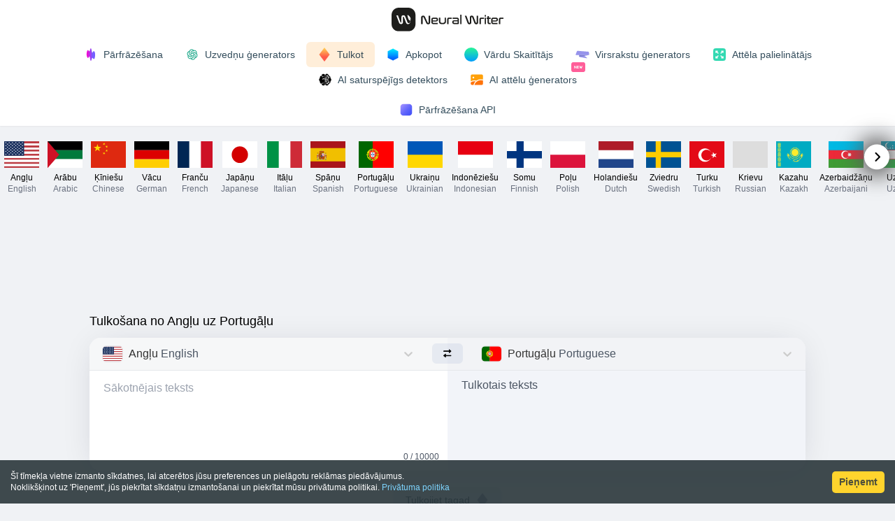

--- FILE ---
content_type: text/html; charset=utf-8
request_url: https://neuralwriter.com/lv/translate-tool/?from=en&to=pt
body_size: 11122
content:
<!DOCTYPE html><html lang="lv"><head><meta charSet="utf-8"/><meta name="viewport" content="width=device-width"/><title>AI bāzētais tulkotājs – NeuralWriter</title><meta name="robots" content="noindex,follow"/><meta name="description" content="AI bāzētais tiešsaistes tulkotājs ✎ Tūlītēji un bez maksas tulkojiet jebkuru tekstu vai dokumentus no daudzajām NeuralWriter piedāvātajām valodām."/><link rel="alternate" hrefLang="x-default" href="https://neuralwriter.com/translate-tool/"/><link rel="alternate" hrefLang="en" href="https://neuralwriter.com/translate-tool/"/><link rel="alternate" hrefLang="ar" href="https://neuralwriter.com/ar/translate-tool/"/><link rel="alternate" hrefLang="zh" href="https://neuralwriter.com/zh/translate-tool/"/><link rel="alternate" hrefLang="de" href="https://neuralwriter.com/de/translate-tool/"/><link rel="alternate" hrefLang="fr" href="https://neuralwriter.com/fr/translate-tool/"/><link rel="alternate" hrefLang="ja" href="https://neuralwriter.com/ja/translate-tool/"/><link rel="alternate" hrefLang="it" href="https://neuralwriter.com/it/translate-tool/"/><link rel="alternate" hrefLang="es" href="https://neuralwriter.com/es/translate-tool/"/><link rel="alternate" hrefLang="pt" href="https://neuralwriter.com/pt/translate-tool/"/><link rel="alternate" hrefLang="uk" href="https://neuralwriter.com/uk/translate-tool/"/><link rel="alternate" hrefLang="id" href="https://neuralwriter.com/id/translate-tool/"/><link rel="alternate" hrefLang="fi" href="https://neuralwriter.com/fi/translate-tool/"/><link rel="alternate" hrefLang="pl" href="https://neuralwriter.com/pl/translate-tool/"/><link rel="alternate" hrefLang="nl" href="https://neuralwriter.com/nl/translate-tool/"/><link rel="alternate" hrefLang="sv" href="https://neuralwriter.com/sv/translate-tool/"/><link rel="alternate" hrefLang="tr" href="https://neuralwriter.com/tr/translate-tool/"/><link rel="alternate" hrefLang="ru" href="https://neuralwriter.com/ru/translate-tool/"/><link rel="alternate" hrefLang="kk" href="https://neuralwriter.com/kk/translate-tool/"/><link rel="alternate" hrefLang="az" href="https://neuralwriter.com/az/translate-tool/"/><link rel="alternate" hrefLang="uz" href="https://neuralwriter.com/uz/translate-tool/"/><link rel="alternate" hrefLang="bg" href="https://neuralwriter.com/bg/translate-tool/"/><link rel="alternate" hrefLang="cs" href="https://neuralwriter.com/cs/translate-tool/"/><link rel="alternate" hrefLang="da" href="https://neuralwriter.com/da/translate-tool/"/><link rel="alternate" hrefLang="ko" href="https://neuralwriter.com/ko/translate-tool/"/><link rel="alternate" hrefLang="et" href="https://neuralwriter.com/et/translate-tool/"/><link rel="alternate" hrefLang="el" href="https://neuralwriter.com/el/translate-tool/"/><link rel="alternate" hrefLang="hu" href="https://neuralwriter.com/hu/translate-tool/"/><link rel="alternate" hrefLang="lv" href="https://neuralwriter.com/lv/translate-tool/"/><link rel="alternate" hrefLang="lt" href="https://neuralwriter.com/lt/translate-tool/"/><link rel="alternate" hrefLang="ro" href="https://neuralwriter.com/ro/translate-tool/"/><meta name="twitter:card" content="summary"/><meta property="og:title" content="AI bāzētais tulkotājs – NeuralWriter"/><meta property="og:description" content="AI bāzētais tiešsaistes tulkotājs ✎ Tūlītēji un bez maksas tulkojiet jebkuru tekstu vai dokumentus no daudzajām NeuralWriter piedāvātajām valodām."/><meta property="og:url" content="https://neuralwriter.com/lv/translate-tool/"/><meta property="og:image" content="https://neuralwriter.com/og.png"/><meta property="og:image:alt" content="NeuralWriter logo"/><meta property="og:image:type" content="image/png"/><meta property="og:image:width" content="1200"/><meta property="og:image:height" content="630"/><link rel="canonical" href="https://neuralwriter.com/lv/translate-tool/"/><script type="application/ld+json">{"@context":"https://schema.org","@type":"Organization","logo":"https://neuralwriter.com/og.png","name":"NeuralWriter","url":"https://neuralwriter.com/","address":{"@type":"PostalAddress","streetAddress":"Eixample","addressLocality":"Barcelona","addressRegion":"Catalonia","postalCode":"08013","addressCountry":"Spain"},"contactPoint":[{"@type":"ContactPoint","email":"support@neuralwriter.com","contactType":"customer support"}]}</script><link rel="preload" href="/1.svg" as="image" fetchpriority="high"/><meta name="next-head-count" content="48"/><link rel="shortcut icon" href="/favicon.png"/><link rel="preload" href="/_next/static/css/2afa739fdf12982b.css" as="style"/><link rel="stylesheet" href="/_next/static/css/2afa739fdf12982b.css" data-n-g=""/><link rel="preload" href="/_next/static/css/8e417f424396c503.css" as="style"/><link rel="stylesheet" href="/_next/static/css/8e417f424396c503.css" data-n-p=""/><noscript data-n-css=""></noscript><script defer="" nomodule="" src="/_next/static/chunks/polyfills-78c92fac7aa8fdd8.js" type="6da77e7fddca7993c4c81e8c-text/javascript"></script><script defer="" src="/_next/static/chunks/411-919731a471a65447.js" type="6da77e7fddca7993c4c81e8c-text/javascript"></script><script defer="" src="/_next/static/chunks/720.6c0b372b0400938f.js" type="6da77e7fddca7993c4c81e8c-text/javascript"></script><script src="/_next/static/chunks/webpack-811d6cb20a62f837.js" defer="" type="6da77e7fddca7993c4c81e8c-text/javascript"></script><script src="/_next/static/chunks/framework-ecc4130bc7a58a64.js" defer="" type="6da77e7fddca7993c4c81e8c-text/javascript"></script><script src="/_next/static/chunks/main-c80d2ab7c871d2a1.js" defer="" type="6da77e7fddca7993c4c81e8c-text/javascript"></script><script src="/_next/static/chunks/pages/_app-c004c25f1f1dc773.js" defer="" type="6da77e7fddca7993c4c81e8c-text/javascript"></script><script src="/_next/static/chunks/2-957baf64fd05c875.js" defer="" type="6da77e7fddca7993c4c81e8c-text/javascript"></script><script src="/_next/static/chunks/440-aa4d7217bfc7d7e9.js" defer="" type="6da77e7fddca7993c4c81e8c-text/javascript"></script><script src="/_next/static/chunks/388-67ec2ec3610a0f9b.js" defer="" type="6da77e7fddca7993c4c81e8c-text/javascript"></script><script src="/_next/static/chunks/639-42a5234b909a76bf.js" defer="" type="6da77e7fddca7993c4c81e8c-text/javascript"></script><script src="/_next/static/chunks/665-66a84a400cdb5d29.js" defer="" type="6da77e7fddca7993c4c81e8c-text/javascript"></script><script src="/_next/static/chunks/pages/translate-tool-8108d430afa89171.js" defer="" type="6da77e7fddca7993c4c81e8c-text/javascript"></script><script src="/_next/static/BYr8A6R7SjgGAZG125vUS/_buildManifest.js" defer="" type="6da77e7fddca7993c4c81e8c-text/javascript"></script><script src="/_next/static/BYr8A6R7SjgGAZG125vUS/_ssgManifest.js" defer="" type="6da77e7fddca7993c4c81e8c-text/javascript"></script></head><body><noscript><iframe src="https://www.googletagmanager.com/ns.html?id=GTM-WJMBZD8" height="0" width="0" style="display:none;visibility:hidden"></iframe></noscript><div id="__next"><script async="" src="https://pagead2.googlesyndication.com/pagead/js/adsbygoogle.js?client=ca-pub-8887233973560368" crossorigin="anonymous" type="6da77e7fddca7993c4c81e8c-text/javascript"></script><script type="6da77e7fddca7993c4c81e8c-text/javascript">
                window.dataLayer = window.dataLayer || [];
                function gtag(){dataLayer.push(arguments);}
                
                gtag('consent', 'default', {
                    'ad_user_data': 'denied',
                    'ad_personalization': 'denied',
                    'ad_storage': 'denied',
                    'analytics_storage': 'granted',
                    'wait_for_update': 500,
                    });
                
                gtag('js', new Date());
                gtag('config', 'G-0H9B3GKW0S');
                </script><div class="bg-white w-full pt-2 md:pt-0 md:h-14 flex  items-center shadow-sm px-4 lg:px-0 "><div class="wrapper w-full flex justify-center"><a class="flex items-center" href="/lv/"><img alt="Homepage" fetchpriority="high" width="160" height="50" decoding="async" data-nimg="1" style="color:transparent" src="/1.svg"/></a></div></div><div class="bg-white w-full flex flex-wrap items-center min-h-14 justify-start lg:justify-center shadow-sm px-1 md:px-4 lg:px-0 py-1"><a class="w-1/2 lg:w-fit" href="/lv/"><div class="font-medium button group    hover:bg-pink-100/90 "><div style="position:absolute;left:0;top:0;right:0;bottom:0;overflow:hidden;z-index:-1;visibility:hidden;pointer-events:none"><div style="position:absolute;left:0;top:0;right:0;bottom:0;overflow:hidden;z-index:-1;visibility:hidden;pointer-events:none"><div style="position:absolute;left:0;top:0;transition:0s;width:100000px;height:100000px"></div></div><div style="position:absolute;left:0;top:0;right:0;bottom:0;overflow:hidden;z-index:-1;visibility:hidden;pointer-events:none"><div style="position:absolute;left:0;top:0;transition:0s;width:200%;height:200%"></div></div></div><img alt="icon" loading="lazy" width="20" height="20" decoding="async" data-nimg="1" style="color:transparent" src="/paraphrase.svg"/><span class=" ml-2">Pārfrāzēšana</span><div style="width:0" class="transition-all activeColor h-full absolute left-0 right-0 top-0 bottom-0"></div></div></a><a class="w-1/2 lg:w-fit" href="/lv/prompt-tool/"><div class="font-medium button group    hover:bg-green-100/90 "><div style="position:absolute;left:0;top:0;right:0;bottom:0;overflow:hidden;z-index:-1;visibility:hidden;pointer-events:none"><div style="position:absolute;left:0;top:0;right:0;bottom:0;overflow:hidden;z-index:-1;visibility:hidden;pointer-events:none"><div style="position:absolute;left:0;top:0;transition:0s;width:100000px;height:100000px"></div></div><div style="position:absolute;left:0;top:0;right:0;bottom:0;overflow:hidden;z-index:-1;visibility:hidden;pointer-events:none"><div style="position:absolute;left:0;top:0;transition:0s;width:200%;height:200%"></div></div></div><img alt="icon" loading="lazy" width="20" height="20" decoding="async" data-nimg="1" style="color:transparent" src="/chatgpt.svg"/><span class=" ml-2">Uzvedņu ģenerators</span><div style="width:0" class="transition-all activeColor h-full absolute left-0 right-0 top-0 bottom-0"></div></div></a><a class="w-1/2 lg:w-fit" href="/lv/translate-tool/?from=lv&amp;to=en"><div class="font-medium button group    hover:bg-orange-100/90 "><div style="position:absolute;left:0;top:0;right:0;bottom:0;overflow:hidden;z-index:-1;visibility:hidden;pointer-events:none"><div style="position:absolute;left:0;top:0;right:0;bottom:0;overflow:hidden;z-index:-1;visibility:hidden;pointer-events:none"><div style="position:absolute;left:0;top:0;transition:0s;width:100000px;height:100000px"></div></div><div style="position:absolute;left:0;top:0;right:0;bottom:0;overflow:hidden;z-index:-1;visibility:hidden;pointer-events:none"><div style="position:absolute;left:0;top:0;transition:0s;width:200%;height:200%"></div></div></div><img alt="icon" loading="lazy" width="20" height="20" decoding="async" data-nimg="1" style="color:transparent" src="/translate.svg"/><span class=" ml-2">Tulkot</span><div style="width:0" class="transition-all activeColor h-full absolute left-0 right-0 top-0 bottom-0"></div></div></a><a class="w-1/2 lg:w-fit" href="/lv/summarize-tool/"><div class="font-medium button group    hover:bg-blue-100/90 "><div style="position:absolute;left:0;top:0;right:0;bottom:0;overflow:hidden;z-index:-1;visibility:hidden;pointer-events:none"><div style="position:absolute;left:0;top:0;right:0;bottom:0;overflow:hidden;z-index:-1;visibility:hidden;pointer-events:none"><div style="position:absolute;left:0;top:0;transition:0s;width:100000px;height:100000px"></div></div><div style="position:absolute;left:0;top:0;right:0;bottom:0;overflow:hidden;z-index:-1;visibility:hidden;pointer-events:none"><div style="position:absolute;left:0;top:0;transition:0s;width:200%;height:200%"></div></div></div><img alt="icon" loading="lazy" width="20" height="20" decoding="async" data-nimg="1" style="color:transparent" src="/summarize.svg"/><span class=" ml-2">Apkopot</span><div style="width:0" class="transition-all activeColor h-full absolute left-0 right-0 top-0 bottom-0"></div></div></a><a class="w-1/2 lg:w-fit" href="/lv/word-counter-tool/"><div class="font-medium button group    hover:bg-green-100/90 "><div style="position:absolute;left:0;top:0;right:0;bottom:0;overflow:hidden;z-index:-1;visibility:hidden;pointer-events:none"><div style="position:absolute;left:0;top:0;right:0;bottom:0;overflow:hidden;z-index:-1;visibility:hidden;pointer-events:none"><div style="position:absolute;left:0;top:0;transition:0s;width:100000px;height:100000px"></div></div><div style="position:absolute;left:0;top:0;right:0;bottom:0;overflow:hidden;z-index:-1;visibility:hidden;pointer-events:none"><div style="position:absolute;left:0;top:0;transition:0s;width:200%;height:200%"></div></div></div><img alt="icon" loading="lazy" width="20" height="20" decoding="async" data-nimg="1" style="color:transparent" src="/circle.svg"/><span class=" ml-2">Vārdu Skaitītājs</span><div style="width:0" class="transition-all activeColor h-full absolute left-0 right-0 top-0 bottom-0"></div></div></a><a class="w-1/2 lg:w-fit" href="/lv/headline-tool/"><div class="font-medium button group    hover:bg-pink-100/90 "><div style="position:absolute;left:0;top:0;right:0;bottom:0;overflow:hidden;z-index:-1;visibility:hidden;pointer-events:none"><div style="position:absolute;left:0;top:0;right:0;bottom:0;overflow:hidden;z-index:-1;visibility:hidden;pointer-events:none"><div style="position:absolute;left:0;top:0;transition:0s;width:100000px;height:100000px"></div></div><div style="position:absolute;left:0;top:0;right:0;bottom:0;overflow:hidden;z-index:-1;visibility:hidden;pointer-events:none"><div style="position:absolute;left:0;top:0;transition:0s;width:200%;height:200%"></div></div></div><img alt="icon" loading="lazy" width="20" height="20" decoding="async" data-nimg="1" style="color:transparent" src="/headline.svg"/><span class=" ml-2">Virsrakstu ģenerators</span><div style="width:0" class="transition-all activeColor h-full absolute left-0 right-0 top-0 bottom-0"></div></div></a><a class="w-1/2 lg:w-fit" href="/lv/image-upscaler-tool/"><div class="font-medium button group    hover:bg-green-100/90 "><div style="position:absolute;left:0;top:0;right:0;bottom:0;overflow:hidden;z-index:-1;visibility:hidden;pointer-events:none"><div style="position:absolute;left:0;top:0;right:0;bottom:0;overflow:hidden;z-index:-1;visibility:hidden;pointer-events:none"><div style="position:absolute;left:0;top:0;transition:0s;width:100000px;height:100000px"></div></div><div style="position:absolute;left:0;top:0;right:0;bottom:0;overflow:hidden;z-index:-1;visibility:hidden;pointer-events:none"><div style="position:absolute;left:0;top:0;transition:0s;width:200%;height:200%"></div></div></div><img alt="icon" loading="lazy" width="20" height="20" decoding="async" data-nimg="1" style="color:transparent" src="/upscale.svg"/><span class=" ml-2">Attēla palielinātājs</span><div style="width:0" class="transition-all activeColor h-full absolute left-0 right-0 top-0 bottom-0"></div></div></a><a class="w-1/2 lg:w-fit" href="/lv/content-detector-tool/"><div class="font-medium button group    hover:bg-black-100/90 "><div style="position:absolute;left:0;top:0;right:0;bottom:0;overflow:hidden;z-index:-1;visibility:hidden;pointer-events:none"><div style="position:absolute;left:0;top:0;right:0;bottom:0;overflow:hidden;z-index:-1;visibility:hidden;pointer-events:none"><div style="position:absolute;left:0;top:0;transition:0s;width:100000px;height:100000px"></div></div><div style="position:absolute;left:0;top:0;right:0;bottom:0;overflow:hidden;z-index:-1;visibility:hidden;pointer-events:none"><div style="position:absolute;left:0;top:0;transition:0s;width:200%;height:200%"></div></div></div><img alt="icon" loading="lazy" width="20" height="20" decoding="async" data-nimg="1" style="color:transparent" src="/brain.svg"/><span class=" ml-2">AI saturspējīgs detektors</span><div style="width:0" class="transition-all activeColor h-full absolute left-0 right-0 top-0 bottom-0"></div></div></a><a class="relative overflow-visible mx-auto lg:mx-0 lg:w-fit" href="/lv/image-generator-tool/"><div class="font-medium button group  inline-flex items-center gap-1  hover:bg-orange-100/90 "><div style="position:absolute;left:0;top:0;right:0;bottom:0;overflow:hidden;z-index:-1;visibility:hidden;pointer-events:none"><div style="position:absolute;left:0;top:0;right:0;bottom:0;overflow:hidden;z-index:-1;visibility:hidden;pointer-events:none"><div style="position:absolute;left:0;top:0;transition:0s;width:100000px;height:100000px"></div></div><div style="position:absolute;left:0;top:0;right:0;bottom:0;overflow:hidden;z-index:-1;visibility:hidden;pointer-events:none"><div style="position:absolute;left:0;top:0;transition:0s;width:200%;height:200%"></div></div></div><img alt="icon" loading="lazy" width="20" height="20" decoding="async" data-nimg="1" style="color:transparent" src="/imagegenerator.svg"/><span class=" ml-2">AI attēlu ģenerators</span><div style="width:0" class="transition-all activeColor h-full absolute left-0 right-0 top-0 bottom-0"></div></div><img src="/plugin-new.svg" alt="new" class="w-5 h-5 absolute right-1 -top-[5px] lg:-top-[10px] z-10 "/></a></div><div class="bg-white w-full flex flex-wrap items-center min-h-11 justify-center shadow-sm px-0 md:px-4 lg:px-0 py-1"><a href="/lv/paraphrasing-api/"><div class="font-medium button group  !py-1  hover:bg-violet-100/90 "><div style="position:absolute;left:0;top:0;right:0;bottom:0;overflow:hidden;z-index:-1;visibility:hidden;pointer-events:none"><div style="position:absolute;left:0;top:0;right:0;bottom:0;overflow:hidden;z-index:-1;visibility:hidden;pointer-events:none"><div style="position:absolute;left:0;top:0;transition:0s;width:100000px;height:100000px"></div></div><div style="position:absolute;left:0;top:0;right:0;bottom:0;overflow:hidden;z-index:-1;visibility:hidden;pointer-events:none"><div style="position:absolute;left:0;top:0;transition:0s;width:200%;height:200%"></div></div></div><img alt="icon" loading="lazy" width="20" height="20" decoding="async" data-nimg="1" style="color:transparent" src="/api.svg"/><span class=" ml-2">Pārfrāzēšana API</span><div style="width:0" class="transition-all activeColor h-full absolute left-0 right-0 top-0 bottom-0"></div></div></a></div><div><div class="relative"><div class="NoScrollbar scrolling-touch relative overflow-x-scroll w-full"><div style="position:absolute;left:0;top:0;right:0;bottom:0;overflow:hidden;z-index:-1;visibility:hidden;pointer-events:none"><div style="position:absolute;left:0;top:0;right:0;bottom:0;overflow:hidden;z-index:-1;visibility:hidden;pointer-events:none"><div style="position:absolute;left:0;top:0;transition:0s;width:100000px;height:100000px"></div></div><div style="position:absolute;left:0;top:0;right:0;bottom:0;overflow:hidden;z-index:-1;visibility:hidden;pointer-events:none"><div style="position:absolute;left:0;top:0;transition:0s;width:200%;height:200%"></div></div></div><div class="w-full"><div class="px-4 lg:px-0 space-between flex justify-between py-4 pb-2"><a href="/translate-tool/?from=en&amp;to=pt"><div class="Flag_flagWrap__kTE2K "><div style="width:50px;height:37.59398496240601px;clip-path:path(&#x27;M 32 0 c 7.4995 0 11.2492 0 13.8779 1.9098 a 10.0000 10.0000 0 0 1 2.2123 2.2123 c 1.9098 2.6287 1.9098 6.3784 1.9098 13.8779 L 50 19.59398496240601 c 0 7.4995 0 11.2492 -1.9098 13.8779 a 10.0000 10.0000 0 0 1 -2.2123 2.2123 c -2.6287 1.9098 -6.3784 1.9098 -13.8779 1.9098 L 18 37.59398496240601 c -7.4995 0 -11.2492 0 -13.8779 -1.9098 a 10.0000 10.0000 0 0 1 -2.2123 -2.2123 c -1.9098 -2.6287 -1.9098 -6.3784 -1.9098 -13.8779 L 0 18 c 0 -7.4995 0 -11.2492 1.9098 -13.8779 a 10.0000 10.0000 0 0 1 2.2123 -2.2123 c 2.6287 -1.9098 6.3784 -1.9098 13.8779 -1.9098 Z&#x27;)"><div class="Flag_iconWrap__EhKUY"><img loading="lazy" alt="English flag" width="50" height="37.59398496240601" class="Flag_flag__sFfxz" src="/flags/en.svg"/></div></div><span class="Flag_flagDesc__Qr9k1">Angļu<br/><span class="text-gray-500">English</span></span></div></a><a href="/ar/translate-tool/?from=en&amp;to=pt"><div class="Flag_flagWrap__kTE2K "><div style="width:50px;height:37.59398496240601px;clip-path:path(&#x27;M 32 0 c 7.4995 0 11.2492 0 13.8779 1.9098 a 10.0000 10.0000 0 0 1 2.2123 2.2123 c 1.9098 2.6287 1.9098 6.3784 1.9098 13.8779 L 50 19.59398496240601 c 0 7.4995 0 11.2492 -1.9098 13.8779 a 10.0000 10.0000 0 0 1 -2.2123 2.2123 c -2.6287 1.9098 -6.3784 1.9098 -13.8779 1.9098 L 18 37.59398496240601 c -7.4995 0 -11.2492 0 -13.8779 -1.9098 a 10.0000 10.0000 0 0 1 -2.2123 -2.2123 c -1.9098 -2.6287 -1.9098 -6.3784 -1.9098 -13.8779 L 0 18 c 0 -7.4995 0 -11.2492 1.9098 -13.8779 a 10.0000 10.0000 0 0 1 2.2123 -2.2123 c 2.6287 -1.9098 6.3784 -1.9098 13.8779 -1.9098 Z&#x27;)"><div class="Flag_iconWrap__EhKUY"><img loading="lazy" alt="Arabic flag" width="50" height="37.59398496240601" class="Flag_flag__sFfxz" src="/flags/ar.svg"/></div></div><span class="Flag_flagDesc__Qr9k1">Arābu<br/><span class="text-gray-500">Arabic</span></span></div></a><a href="/zh/translate-tool/?from=en&amp;to=pt"><div class="Flag_flagWrap__kTE2K "><div style="width:50px;height:37.59398496240601px;clip-path:path(&#x27;M 32 0 c 7.4995 0 11.2492 0 13.8779 1.9098 a 10.0000 10.0000 0 0 1 2.2123 2.2123 c 1.9098 2.6287 1.9098 6.3784 1.9098 13.8779 L 50 19.59398496240601 c 0 7.4995 0 11.2492 -1.9098 13.8779 a 10.0000 10.0000 0 0 1 -2.2123 2.2123 c -2.6287 1.9098 -6.3784 1.9098 -13.8779 1.9098 L 18 37.59398496240601 c -7.4995 0 -11.2492 0 -13.8779 -1.9098 a 10.0000 10.0000 0 0 1 -2.2123 -2.2123 c -1.9098 -2.6287 -1.9098 -6.3784 -1.9098 -13.8779 L 0 18 c 0 -7.4995 0 -11.2492 1.9098 -13.8779 a 10.0000 10.0000 0 0 1 2.2123 -2.2123 c 2.6287 -1.9098 6.3784 -1.9098 13.8779 -1.9098 Z&#x27;)"><div class="Flag_iconWrap__EhKUY"><img loading="lazy" alt="Chinese flag" width="50" height="37.59398496240601" class="Flag_flag__sFfxz" src="/flags/zh.svg"/></div></div><span class="Flag_flagDesc__Qr9k1">Ķīniešu<br/><span class="text-gray-500">Chinese</span></span></div></a><a href="/de/translate-tool/?from=en&amp;to=pt"><div class="Flag_flagWrap__kTE2K "><div style="width:50px;height:37.59398496240601px;clip-path:path(&#x27;M 32 0 c 7.4995 0 11.2492 0 13.8779 1.9098 a 10.0000 10.0000 0 0 1 2.2123 2.2123 c 1.9098 2.6287 1.9098 6.3784 1.9098 13.8779 L 50 19.59398496240601 c 0 7.4995 0 11.2492 -1.9098 13.8779 a 10.0000 10.0000 0 0 1 -2.2123 2.2123 c -2.6287 1.9098 -6.3784 1.9098 -13.8779 1.9098 L 18 37.59398496240601 c -7.4995 0 -11.2492 0 -13.8779 -1.9098 a 10.0000 10.0000 0 0 1 -2.2123 -2.2123 c -1.9098 -2.6287 -1.9098 -6.3784 -1.9098 -13.8779 L 0 18 c 0 -7.4995 0 -11.2492 1.9098 -13.8779 a 10.0000 10.0000 0 0 1 2.2123 -2.2123 c 2.6287 -1.9098 6.3784 -1.9098 13.8779 -1.9098 Z&#x27;)"><div class="Flag_iconWrap__EhKUY"><img loading="lazy" alt="German flag" width="50" height="37.59398496240601" class="Flag_flag__sFfxz" src="/flags/de.svg"/></div></div><span class="Flag_flagDesc__Qr9k1">Vācu<br/><span class="text-gray-500">German</span></span></div></a><a href="/fr/translate-tool/?from=en&amp;to=pt"><div class="Flag_flagWrap__kTE2K "><div style="width:50px;height:37.59398496240601px;clip-path:path(&#x27;M 32 0 c 7.4995 0 11.2492 0 13.8779 1.9098 a 10.0000 10.0000 0 0 1 2.2123 2.2123 c 1.9098 2.6287 1.9098 6.3784 1.9098 13.8779 L 50 19.59398496240601 c 0 7.4995 0 11.2492 -1.9098 13.8779 a 10.0000 10.0000 0 0 1 -2.2123 2.2123 c -2.6287 1.9098 -6.3784 1.9098 -13.8779 1.9098 L 18 37.59398496240601 c -7.4995 0 -11.2492 0 -13.8779 -1.9098 a 10.0000 10.0000 0 0 1 -2.2123 -2.2123 c -1.9098 -2.6287 -1.9098 -6.3784 -1.9098 -13.8779 L 0 18 c 0 -7.4995 0 -11.2492 1.9098 -13.8779 a 10.0000 10.0000 0 0 1 2.2123 -2.2123 c 2.6287 -1.9098 6.3784 -1.9098 13.8779 -1.9098 Z&#x27;)"><div class="Flag_iconWrap__EhKUY"><img loading="lazy" alt="French flag" width="50" height="37.59398496240601" class="Flag_flag__sFfxz" src="/flags/fr.svg"/></div></div><span class="Flag_flagDesc__Qr9k1">Franču<br/><span class="text-gray-500">French</span></span></div></a><a href="/ja/translate-tool/?from=en&amp;to=pt"><div class="Flag_flagWrap__kTE2K "><div style="width:50px;height:37.59398496240601px;clip-path:path(&#x27;M 32 0 c 7.4995 0 11.2492 0 13.8779 1.9098 a 10.0000 10.0000 0 0 1 2.2123 2.2123 c 1.9098 2.6287 1.9098 6.3784 1.9098 13.8779 L 50 19.59398496240601 c 0 7.4995 0 11.2492 -1.9098 13.8779 a 10.0000 10.0000 0 0 1 -2.2123 2.2123 c -2.6287 1.9098 -6.3784 1.9098 -13.8779 1.9098 L 18 37.59398496240601 c -7.4995 0 -11.2492 0 -13.8779 -1.9098 a 10.0000 10.0000 0 0 1 -2.2123 -2.2123 c -1.9098 -2.6287 -1.9098 -6.3784 -1.9098 -13.8779 L 0 18 c 0 -7.4995 0 -11.2492 1.9098 -13.8779 a 10.0000 10.0000 0 0 1 2.2123 -2.2123 c 2.6287 -1.9098 6.3784 -1.9098 13.8779 -1.9098 Z&#x27;)"><div class="Flag_iconWrap__EhKUY"><img loading="lazy" alt="Japanese flag" width="50" height="37.59398496240601" class="Flag_flag__sFfxz" src="/flags/ja.svg"/></div></div><span class="Flag_flagDesc__Qr9k1">Japāņu<br/><span class="text-gray-500">Japanese</span></span></div></a><a href="/it/translate-tool/?from=en&amp;to=pt"><div class="Flag_flagWrap__kTE2K "><div style="width:50px;height:37.59398496240601px;clip-path:path(&#x27;M 32 0 c 7.4995 0 11.2492 0 13.8779 1.9098 a 10.0000 10.0000 0 0 1 2.2123 2.2123 c 1.9098 2.6287 1.9098 6.3784 1.9098 13.8779 L 50 19.59398496240601 c 0 7.4995 0 11.2492 -1.9098 13.8779 a 10.0000 10.0000 0 0 1 -2.2123 2.2123 c -2.6287 1.9098 -6.3784 1.9098 -13.8779 1.9098 L 18 37.59398496240601 c -7.4995 0 -11.2492 0 -13.8779 -1.9098 a 10.0000 10.0000 0 0 1 -2.2123 -2.2123 c -1.9098 -2.6287 -1.9098 -6.3784 -1.9098 -13.8779 L 0 18 c 0 -7.4995 0 -11.2492 1.9098 -13.8779 a 10.0000 10.0000 0 0 1 2.2123 -2.2123 c 2.6287 -1.9098 6.3784 -1.9098 13.8779 -1.9098 Z&#x27;)"><div class="Flag_iconWrap__EhKUY"><img loading="lazy" alt="Italian flag" width="50" height="37.59398496240601" class="Flag_flag__sFfxz" src="/flags/it.svg"/></div></div><span class="Flag_flagDesc__Qr9k1">Itāļu<br/><span class="text-gray-500">Italian</span></span></div></a><a href="/es/translate-tool/?from=en&amp;to=pt"><div class="Flag_flagWrap__kTE2K "><div style="width:50px;height:37.59398496240601px;clip-path:path(&#x27;M 32 0 c 7.4995 0 11.2492 0 13.8779 1.9098 a 10.0000 10.0000 0 0 1 2.2123 2.2123 c 1.9098 2.6287 1.9098 6.3784 1.9098 13.8779 L 50 19.59398496240601 c 0 7.4995 0 11.2492 -1.9098 13.8779 a 10.0000 10.0000 0 0 1 -2.2123 2.2123 c -2.6287 1.9098 -6.3784 1.9098 -13.8779 1.9098 L 18 37.59398496240601 c -7.4995 0 -11.2492 0 -13.8779 -1.9098 a 10.0000 10.0000 0 0 1 -2.2123 -2.2123 c -1.9098 -2.6287 -1.9098 -6.3784 -1.9098 -13.8779 L 0 18 c 0 -7.4995 0 -11.2492 1.9098 -13.8779 a 10.0000 10.0000 0 0 1 2.2123 -2.2123 c 2.6287 -1.9098 6.3784 -1.9098 13.8779 -1.9098 Z&#x27;)"><div class="Flag_iconWrap__EhKUY"><img loading="lazy" alt="Spanish flag" width="50" height="37.59398496240601" class="Flag_flag__sFfxz" src="/flags/es.svg"/></div></div><span class="Flag_flagDesc__Qr9k1">Spāņu<br/><span class="text-gray-500">Spanish</span></span></div></a><a href="/pt/translate-tool/?from=en&amp;to=pt"><div class="Flag_flagWrap__kTE2K "><div style="width:50px;height:37.59398496240601px;clip-path:path(&#x27;M 32 0 c 7.4995 0 11.2492 0 13.8779 1.9098 a 10.0000 10.0000 0 0 1 2.2123 2.2123 c 1.9098 2.6287 1.9098 6.3784 1.9098 13.8779 L 50 19.59398496240601 c 0 7.4995 0 11.2492 -1.9098 13.8779 a 10.0000 10.0000 0 0 1 -2.2123 2.2123 c -2.6287 1.9098 -6.3784 1.9098 -13.8779 1.9098 L 18 37.59398496240601 c -7.4995 0 -11.2492 0 -13.8779 -1.9098 a 10.0000 10.0000 0 0 1 -2.2123 -2.2123 c -1.9098 -2.6287 -1.9098 -6.3784 -1.9098 -13.8779 L 0 18 c 0 -7.4995 0 -11.2492 1.9098 -13.8779 a 10.0000 10.0000 0 0 1 2.2123 -2.2123 c 2.6287 -1.9098 6.3784 -1.9098 13.8779 -1.9098 Z&#x27;)"><div class="Flag_iconWrap__EhKUY"><img loading="lazy" alt="Portuguese flag" width="50" height="37.59398496240601" class="Flag_flag__sFfxz" src="/flags/pt.svg"/></div></div><span class="Flag_flagDesc__Qr9k1">Portugāļu<br/><span class="text-gray-500">Portuguese</span></span></div></a><a href="/uk/translate-tool/?from=en&amp;to=pt"><div class="Flag_flagWrap__kTE2K "><div style="width:50px;height:37.59398496240601px;clip-path:path(&#x27;M 32 0 c 7.4995 0 11.2492 0 13.8779 1.9098 a 10.0000 10.0000 0 0 1 2.2123 2.2123 c 1.9098 2.6287 1.9098 6.3784 1.9098 13.8779 L 50 19.59398496240601 c 0 7.4995 0 11.2492 -1.9098 13.8779 a 10.0000 10.0000 0 0 1 -2.2123 2.2123 c -2.6287 1.9098 -6.3784 1.9098 -13.8779 1.9098 L 18 37.59398496240601 c -7.4995 0 -11.2492 0 -13.8779 -1.9098 a 10.0000 10.0000 0 0 1 -2.2123 -2.2123 c -1.9098 -2.6287 -1.9098 -6.3784 -1.9098 -13.8779 L 0 18 c 0 -7.4995 0 -11.2492 1.9098 -13.8779 a 10.0000 10.0000 0 0 1 2.2123 -2.2123 c 2.6287 -1.9098 6.3784 -1.9098 13.8779 -1.9098 Z&#x27;)"><div class="Flag_iconWrap__EhKUY"><img loading="lazy" alt="Ukrainian flag" width="50" height="37.59398496240601" class="Flag_flag__sFfxz" src="/flags/uk.svg"/></div></div><span class="Flag_flagDesc__Qr9k1">Ukraiņu<br/><span class="text-gray-500">Ukrainian</span></span></div></a><a href="/id/translate-tool/?from=en&amp;to=pt"><div class="Flag_flagWrap__kTE2K "><div style="width:50px;height:37.59398496240601px;clip-path:path(&#x27;M 32 0 c 7.4995 0 11.2492 0 13.8779 1.9098 a 10.0000 10.0000 0 0 1 2.2123 2.2123 c 1.9098 2.6287 1.9098 6.3784 1.9098 13.8779 L 50 19.59398496240601 c 0 7.4995 0 11.2492 -1.9098 13.8779 a 10.0000 10.0000 0 0 1 -2.2123 2.2123 c -2.6287 1.9098 -6.3784 1.9098 -13.8779 1.9098 L 18 37.59398496240601 c -7.4995 0 -11.2492 0 -13.8779 -1.9098 a 10.0000 10.0000 0 0 1 -2.2123 -2.2123 c -1.9098 -2.6287 -1.9098 -6.3784 -1.9098 -13.8779 L 0 18 c 0 -7.4995 0 -11.2492 1.9098 -13.8779 a 10.0000 10.0000 0 0 1 2.2123 -2.2123 c 2.6287 -1.9098 6.3784 -1.9098 13.8779 -1.9098 Z&#x27;)"><div class="Flag_iconWrap__EhKUY"><img loading="lazy" alt="Indonesian flag" width="50" height="37.59398496240601" class="Flag_flag__sFfxz" src="/flags/id.svg"/></div></div><span class="Flag_flagDesc__Qr9k1">Indonēziešu<br/><span class="text-gray-500">Indonesian</span></span></div></a><a href="/fi/translate-tool/?from=en&amp;to=pt"><div class="Flag_flagWrap__kTE2K "><div style="width:50px;height:37.59398496240601px;clip-path:path(&#x27;M 32 0 c 7.4995 0 11.2492 0 13.8779 1.9098 a 10.0000 10.0000 0 0 1 2.2123 2.2123 c 1.9098 2.6287 1.9098 6.3784 1.9098 13.8779 L 50 19.59398496240601 c 0 7.4995 0 11.2492 -1.9098 13.8779 a 10.0000 10.0000 0 0 1 -2.2123 2.2123 c -2.6287 1.9098 -6.3784 1.9098 -13.8779 1.9098 L 18 37.59398496240601 c -7.4995 0 -11.2492 0 -13.8779 -1.9098 a 10.0000 10.0000 0 0 1 -2.2123 -2.2123 c -1.9098 -2.6287 -1.9098 -6.3784 -1.9098 -13.8779 L 0 18 c 0 -7.4995 0 -11.2492 1.9098 -13.8779 a 10.0000 10.0000 0 0 1 2.2123 -2.2123 c 2.6287 -1.9098 6.3784 -1.9098 13.8779 -1.9098 Z&#x27;)"><div class="Flag_iconWrap__EhKUY"><img loading="lazy" alt="Finnish flag" width="50" height="37.59398496240601" class="Flag_flag__sFfxz" src="/flags/fi.svg"/></div></div><span class="Flag_flagDesc__Qr9k1">Somu<br/><span class="text-gray-500">Finnish</span></span></div></a><a href="/pl/translate-tool/?from=en&amp;to=pt"><div class="Flag_flagWrap__kTE2K "><div style="width:50px;height:37.59398496240601px;clip-path:path(&#x27;M 32 0 c 7.4995 0 11.2492 0 13.8779 1.9098 a 10.0000 10.0000 0 0 1 2.2123 2.2123 c 1.9098 2.6287 1.9098 6.3784 1.9098 13.8779 L 50 19.59398496240601 c 0 7.4995 0 11.2492 -1.9098 13.8779 a 10.0000 10.0000 0 0 1 -2.2123 2.2123 c -2.6287 1.9098 -6.3784 1.9098 -13.8779 1.9098 L 18 37.59398496240601 c -7.4995 0 -11.2492 0 -13.8779 -1.9098 a 10.0000 10.0000 0 0 1 -2.2123 -2.2123 c -1.9098 -2.6287 -1.9098 -6.3784 -1.9098 -13.8779 L 0 18 c 0 -7.4995 0 -11.2492 1.9098 -13.8779 a 10.0000 10.0000 0 0 1 2.2123 -2.2123 c 2.6287 -1.9098 6.3784 -1.9098 13.8779 -1.9098 Z&#x27;)"><div class="Flag_iconWrap__EhKUY"><img loading="lazy" alt="Polish flag" width="50" height="37.59398496240601" class="Flag_flag__sFfxz" src="/flags/pl.svg"/></div></div><span class="Flag_flagDesc__Qr9k1">Poļu<br/><span class="text-gray-500">Polish</span></span></div></a><a href="/nl/translate-tool/?from=en&amp;to=pt"><div class="Flag_flagWrap__kTE2K "><div style="width:50px;height:37.59398496240601px;clip-path:path(&#x27;M 32 0 c 7.4995 0 11.2492 0 13.8779 1.9098 a 10.0000 10.0000 0 0 1 2.2123 2.2123 c 1.9098 2.6287 1.9098 6.3784 1.9098 13.8779 L 50 19.59398496240601 c 0 7.4995 0 11.2492 -1.9098 13.8779 a 10.0000 10.0000 0 0 1 -2.2123 2.2123 c -2.6287 1.9098 -6.3784 1.9098 -13.8779 1.9098 L 18 37.59398496240601 c -7.4995 0 -11.2492 0 -13.8779 -1.9098 a 10.0000 10.0000 0 0 1 -2.2123 -2.2123 c -1.9098 -2.6287 -1.9098 -6.3784 -1.9098 -13.8779 L 0 18 c 0 -7.4995 0 -11.2492 1.9098 -13.8779 a 10.0000 10.0000 0 0 1 2.2123 -2.2123 c 2.6287 -1.9098 6.3784 -1.9098 13.8779 -1.9098 Z&#x27;)"><div class="Flag_iconWrap__EhKUY"><img loading="lazy" alt="Dutch flag" width="50" height="37.59398496240601" class="Flag_flag__sFfxz" src="/flags/nl.svg"/></div></div><span class="Flag_flagDesc__Qr9k1">Holandiešu<br/><span class="text-gray-500">Dutch</span></span></div></a><a href="/sv/translate-tool/?from=en&amp;to=pt"><div class="Flag_flagWrap__kTE2K "><div style="width:50px;height:37.59398496240601px;clip-path:path(&#x27;M 32 0 c 7.4995 0 11.2492 0 13.8779 1.9098 a 10.0000 10.0000 0 0 1 2.2123 2.2123 c 1.9098 2.6287 1.9098 6.3784 1.9098 13.8779 L 50 19.59398496240601 c 0 7.4995 0 11.2492 -1.9098 13.8779 a 10.0000 10.0000 0 0 1 -2.2123 2.2123 c -2.6287 1.9098 -6.3784 1.9098 -13.8779 1.9098 L 18 37.59398496240601 c -7.4995 0 -11.2492 0 -13.8779 -1.9098 a 10.0000 10.0000 0 0 1 -2.2123 -2.2123 c -1.9098 -2.6287 -1.9098 -6.3784 -1.9098 -13.8779 L 0 18 c 0 -7.4995 0 -11.2492 1.9098 -13.8779 a 10.0000 10.0000 0 0 1 2.2123 -2.2123 c 2.6287 -1.9098 6.3784 -1.9098 13.8779 -1.9098 Z&#x27;)"><div class="Flag_iconWrap__EhKUY"><img loading="lazy" alt="Swedish flag" width="50" height="37.59398496240601" class="Flag_flag__sFfxz" src="/flags/sv.svg"/></div></div><span class="Flag_flagDesc__Qr9k1">Zviedru<br/><span class="text-gray-500">Swedish</span></span></div></a><a href="/tr/translate-tool/?from=en&amp;to=pt"><div class="Flag_flagWrap__kTE2K "><div style="width:50px;height:37.59398496240601px;clip-path:path(&#x27;M 32 0 c 7.4995 0 11.2492 0 13.8779 1.9098 a 10.0000 10.0000 0 0 1 2.2123 2.2123 c 1.9098 2.6287 1.9098 6.3784 1.9098 13.8779 L 50 19.59398496240601 c 0 7.4995 0 11.2492 -1.9098 13.8779 a 10.0000 10.0000 0 0 1 -2.2123 2.2123 c -2.6287 1.9098 -6.3784 1.9098 -13.8779 1.9098 L 18 37.59398496240601 c -7.4995 0 -11.2492 0 -13.8779 -1.9098 a 10.0000 10.0000 0 0 1 -2.2123 -2.2123 c -1.9098 -2.6287 -1.9098 -6.3784 -1.9098 -13.8779 L 0 18 c 0 -7.4995 0 -11.2492 1.9098 -13.8779 a 10.0000 10.0000 0 0 1 2.2123 -2.2123 c 2.6287 -1.9098 6.3784 -1.9098 13.8779 -1.9098 Z&#x27;)"><div class="Flag_iconWrap__EhKUY"><img loading="lazy" alt="Turkish flag" width="50" height="37.59398496240601" class="Flag_flag__sFfxz" src="/flags/tr.svg"/></div></div><span class="Flag_flagDesc__Qr9k1">Turku<br/><span class="text-gray-500">Turkish</span></span></div></a><a href="/ru/translate-tool/?from=en&amp;to=pt"><div class="Flag_flagWrap__kTE2K "><div style="width:50px;height:37.59398496240601px;clip-path:path(&#x27;M 32 0 c 7.4995 0 11.2492 0 13.8779 1.9098 a 10.0000 10.0000 0 0 1 2.2123 2.2123 c 1.9098 2.6287 1.9098 6.3784 1.9098 13.8779 L 50 19.59398496240601 c 0 7.4995 0 11.2492 -1.9098 13.8779 a 10.0000 10.0000 0 0 1 -2.2123 2.2123 c -2.6287 1.9098 -6.3784 1.9098 -13.8779 1.9098 L 18 37.59398496240601 c -7.4995 0 -11.2492 0 -13.8779 -1.9098 a 10.0000 10.0000 0 0 1 -2.2123 -2.2123 c -1.9098 -2.6287 -1.9098 -6.3784 -1.9098 -13.8779 L 0 18 c 0 -7.4995 0 -11.2492 1.9098 -13.8779 a 10.0000 10.0000 0 0 1 2.2123 -2.2123 c 2.6287 -1.9098 6.3784 -1.9098 13.8779 -1.9098 Z&#x27;)"><div class="Flag_iconWrap__EhKUY"><img loading="lazy" alt="Russian flag" width="50" height="37.59398496240601" class="Flag_flag__sFfxz" src="/flags/ru.svg"/></div></div><span class="Flag_flagDesc__Qr9k1">Krievu<br/><span class="text-gray-500">Russian</span></span></div></a><a href="/kk/translate-tool/?from=en&amp;to=pt"><div class="Flag_flagWrap__kTE2K "><div style="width:50px;height:37.59398496240601px;clip-path:path(&#x27;M 32 0 c 7.4995 0 11.2492 0 13.8779 1.9098 a 10.0000 10.0000 0 0 1 2.2123 2.2123 c 1.9098 2.6287 1.9098 6.3784 1.9098 13.8779 L 50 19.59398496240601 c 0 7.4995 0 11.2492 -1.9098 13.8779 a 10.0000 10.0000 0 0 1 -2.2123 2.2123 c -2.6287 1.9098 -6.3784 1.9098 -13.8779 1.9098 L 18 37.59398496240601 c -7.4995 0 -11.2492 0 -13.8779 -1.9098 a 10.0000 10.0000 0 0 1 -2.2123 -2.2123 c -1.9098 -2.6287 -1.9098 -6.3784 -1.9098 -13.8779 L 0 18 c 0 -7.4995 0 -11.2492 1.9098 -13.8779 a 10.0000 10.0000 0 0 1 2.2123 -2.2123 c 2.6287 -1.9098 6.3784 -1.9098 13.8779 -1.9098 Z&#x27;)"><div class="Flag_iconWrap__EhKUY"><img loading="lazy" alt="Kazakh flag" width="50" height="37.59398496240601" class="Flag_flag__sFfxz" src="/flags/kk.svg"/></div></div><span class="Flag_flagDesc__Qr9k1">Kazahu<br/><span class="text-gray-500">Kazakh</span></span></div></a><a href="/az/translate-tool/?from=en&amp;to=pt"><div class="Flag_flagWrap__kTE2K "><div style="width:50px;height:37.59398496240601px;clip-path:path(&#x27;M 32 0 c 7.4995 0 11.2492 0 13.8779 1.9098 a 10.0000 10.0000 0 0 1 2.2123 2.2123 c 1.9098 2.6287 1.9098 6.3784 1.9098 13.8779 L 50 19.59398496240601 c 0 7.4995 0 11.2492 -1.9098 13.8779 a 10.0000 10.0000 0 0 1 -2.2123 2.2123 c -2.6287 1.9098 -6.3784 1.9098 -13.8779 1.9098 L 18 37.59398496240601 c -7.4995 0 -11.2492 0 -13.8779 -1.9098 a 10.0000 10.0000 0 0 1 -2.2123 -2.2123 c -1.9098 -2.6287 -1.9098 -6.3784 -1.9098 -13.8779 L 0 18 c 0 -7.4995 0 -11.2492 1.9098 -13.8779 a 10.0000 10.0000 0 0 1 2.2123 -2.2123 c 2.6287 -1.9098 6.3784 -1.9098 13.8779 -1.9098 Z&#x27;)"><div class="Flag_iconWrap__EhKUY"><img loading="lazy" alt="Azerbaijani flag" width="50" height="37.59398496240601" class="Flag_flag__sFfxz" src="/flags/az.svg"/></div></div><span class="Flag_flagDesc__Qr9k1">Azerbaidžāņu<br/><span class="text-gray-500">Azerbaijani</span></span></div></a><a href="/uz/translate-tool/?from=en&amp;to=pt"><div class="Flag_flagWrap__kTE2K "><div style="width:50px;height:37.59398496240601px;clip-path:path(&#x27;M 32 0 c 7.4995 0 11.2492 0 13.8779 1.9098 a 10.0000 10.0000 0 0 1 2.2123 2.2123 c 1.9098 2.6287 1.9098 6.3784 1.9098 13.8779 L 50 19.59398496240601 c 0 7.4995 0 11.2492 -1.9098 13.8779 a 10.0000 10.0000 0 0 1 -2.2123 2.2123 c -2.6287 1.9098 -6.3784 1.9098 -13.8779 1.9098 L 18 37.59398496240601 c -7.4995 0 -11.2492 0 -13.8779 -1.9098 a 10.0000 10.0000 0 0 1 -2.2123 -2.2123 c -1.9098 -2.6287 -1.9098 -6.3784 -1.9098 -13.8779 L 0 18 c 0 -7.4995 0 -11.2492 1.9098 -13.8779 a 10.0000 10.0000 0 0 1 2.2123 -2.2123 c 2.6287 -1.9098 6.3784 -1.9098 13.8779 -1.9098 Z&#x27;)"><div class="Flag_iconWrap__EhKUY"><img loading="lazy" alt="Uzbek flag" width="50" height="37.59398496240601" class="Flag_flag__sFfxz" src="/flags/uz.svg"/></div></div><span class="Flag_flagDesc__Qr9k1">Uzbek<br/><span class="text-gray-500">Uzbek</span></span></div></a><a href="/bg/translate-tool/?from=en&amp;to=pt"><div class="Flag_flagWrap__kTE2K "><div style="width:50px;height:37.59398496240601px;clip-path:path(&#x27;M 32 0 c 7.4995 0 11.2492 0 13.8779 1.9098 a 10.0000 10.0000 0 0 1 2.2123 2.2123 c 1.9098 2.6287 1.9098 6.3784 1.9098 13.8779 L 50 19.59398496240601 c 0 7.4995 0 11.2492 -1.9098 13.8779 a 10.0000 10.0000 0 0 1 -2.2123 2.2123 c -2.6287 1.9098 -6.3784 1.9098 -13.8779 1.9098 L 18 37.59398496240601 c -7.4995 0 -11.2492 0 -13.8779 -1.9098 a 10.0000 10.0000 0 0 1 -2.2123 -2.2123 c -1.9098 -2.6287 -1.9098 -6.3784 -1.9098 -13.8779 L 0 18 c 0 -7.4995 0 -11.2492 1.9098 -13.8779 a 10.0000 10.0000 0 0 1 2.2123 -2.2123 c 2.6287 -1.9098 6.3784 -1.9098 13.8779 -1.9098 Z&#x27;)"><div class="Flag_iconWrap__EhKUY"><img loading="lazy" alt="Bulgarian flag" width="50" height="37.59398496240601" class="Flag_flag__sFfxz" src="/flags/bg.svg"/></div></div><span class="Flag_flagDesc__Qr9k1">Bulgāru<br/><span class="text-gray-500">Bulgarian</span></span></div></a><a href="/cs/translate-tool/?from=en&amp;to=pt"><div class="Flag_flagWrap__kTE2K "><div style="width:50px;height:37.59398496240601px;clip-path:path(&#x27;M 32 0 c 7.4995 0 11.2492 0 13.8779 1.9098 a 10.0000 10.0000 0 0 1 2.2123 2.2123 c 1.9098 2.6287 1.9098 6.3784 1.9098 13.8779 L 50 19.59398496240601 c 0 7.4995 0 11.2492 -1.9098 13.8779 a 10.0000 10.0000 0 0 1 -2.2123 2.2123 c -2.6287 1.9098 -6.3784 1.9098 -13.8779 1.9098 L 18 37.59398496240601 c -7.4995 0 -11.2492 0 -13.8779 -1.9098 a 10.0000 10.0000 0 0 1 -2.2123 -2.2123 c -1.9098 -2.6287 -1.9098 -6.3784 -1.9098 -13.8779 L 0 18 c 0 -7.4995 0 -11.2492 1.9098 -13.8779 a 10.0000 10.0000 0 0 1 2.2123 -2.2123 c 2.6287 -1.9098 6.3784 -1.9098 13.8779 -1.9098 Z&#x27;)"><div class="Flag_iconWrap__EhKUY"><img loading="lazy" alt="Czech flag" width="50" height="37.59398496240601" class="Flag_flag__sFfxz" src="/flags/cs.svg"/></div></div><span class="Flag_flagDesc__Qr9k1">Čehu<br/><span class="text-gray-500">Czech</span></span></div></a><a href="/da/translate-tool/?from=en&amp;to=pt"><div class="Flag_flagWrap__kTE2K "><div style="width:50px;height:37.59398496240601px;clip-path:path(&#x27;M 32 0 c 7.4995 0 11.2492 0 13.8779 1.9098 a 10.0000 10.0000 0 0 1 2.2123 2.2123 c 1.9098 2.6287 1.9098 6.3784 1.9098 13.8779 L 50 19.59398496240601 c 0 7.4995 0 11.2492 -1.9098 13.8779 a 10.0000 10.0000 0 0 1 -2.2123 2.2123 c -2.6287 1.9098 -6.3784 1.9098 -13.8779 1.9098 L 18 37.59398496240601 c -7.4995 0 -11.2492 0 -13.8779 -1.9098 a 10.0000 10.0000 0 0 1 -2.2123 -2.2123 c -1.9098 -2.6287 -1.9098 -6.3784 -1.9098 -13.8779 L 0 18 c 0 -7.4995 0 -11.2492 1.9098 -13.8779 a 10.0000 10.0000 0 0 1 2.2123 -2.2123 c 2.6287 -1.9098 6.3784 -1.9098 13.8779 -1.9098 Z&#x27;)"><div class="Flag_iconWrap__EhKUY"><img loading="lazy" alt="Danish flag" width="50" height="37.59398496240601" class="Flag_flag__sFfxz" src="/flags/da.svg"/></div></div><span class="Flag_flagDesc__Qr9k1">Dāņu<br/><span class="text-gray-500">Danish</span></span></div></a><a href="/ko/translate-tool/?from=en&amp;to=pt"><div class="Flag_flagWrap__kTE2K "><div style="width:50px;height:37.59398496240601px;clip-path:path(&#x27;M 32 0 c 7.4995 0 11.2492 0 13.8779 1.9098 a 10.0000 10.0000 0 0 1 2.2123 2.2123 c 1.9098 2.6287 1.9098 6.3784 1.9098 13.8779 L 50 19.59398496240601 c 0 7.4995 0 11.2492 -1.9098 13.8779 a 10.0000 10.0000 0 0 1 -2.2123 2.2123 c -2.6287 1.9098 -6.3784 1.9098 -13.8779 1.9098 L 18 37.59398496240601 c -7.4995 0 -11.2492 0 -13.8779 -1.9098 a 10.0000 10.0000 0 0 1 -2.2123 -2.2123 c -1.9098 -2.6287 -1.9098 -6.3784 -1.9098 -13.8779 L 0 18 c 0 -7.4995 0 -11.2492 1.9098 -13.8779 a 10.0000 10.0000 0 0 1 2.2123 -2.2123 c 2.6287 -1.9098 6.3784 -1.9098 13.8779 -1.9098 Z&#x27;)"><div class="Flag_iconWrap__EhKUY"><img loading="lazy" alt="Korean flag" width="50" height="37.59398496240601" class="Flag_flag__sFfxz" src="/flags/ko.svg"/></div></div><span class="Flag_flagDesc__Qr9k1">Korejiešu<br/><span class="text-gray-500">Korean</span></span></div></a><a href="/et/translate-tool/?from=en&amp;to=pt"><div class="Flag_flagWrap__kTE2K "><div style="width:50px;height:37.59398496240601px;clip-path:path(&#x27;M 32 0 c 7.4995 0 11.2492 0 13.8779 1.9098 a 10.0000 10.0000 0 0 1 2.2123 2.2123 c 1.9098 2.6287 1.9098 6.3784 1.9098 13.8779 L 50 19.59398496240601 c 0 7.4995 0 11.2492 -1.9098 13.8779 a 10.0000 10.0000 0 0 1 -2.2123 2.2123 c -2.6287 1.9098 -6.3784 1.9098 -13.8779 1.9098 L 18 37.59398496240601 c -7.4995 0 -11.2492 0 -13.8779 -1.9098 a 10.0000 10.0000 0 0 1 -2.2123 -2.2123 c -1.9098 -2.6287 -1.9098 -6.3784 -1.9098 -13.8779 L 0 18 c 0 -7.4995 0 -11.2492 1.9098 -13.8779 a 10.0000 10.0000 0 0 1 2.2123 -2.2123 c 2.6287 -1.9098 6.3784 -1.9098 13.8779 -1.9098 Z&#x27;)"><div class="Flag_iconWrap__EhKUY"><img loading="lazy" alt="Estonian flag" width="50" height="37.59398496240601" class="Flag_flag__sFfxz" src="/flags/et.svg"/></div></div><span class="Flag_flagDesc__Qr9k1">Igauņu<br/><span class="text-gray-500">Estonian</span></span></div></a><a href="/el/translate-tool/?from=en&amp;to=pt"><div class="Flag_flagWrap__kTE2K "><div style="width:50px;height:37.59398496240601px;clip-path:path(&#x27;M 32 0 c 7.4995 0 11.2492 0 13.8779 1.9098 a 10.0000 10.0000 0 0 1 2.2123 2.2123 c 1.9098 2.6287 1.9098 6.3784 1.9098 13.8779 L 50 19.59398496240601 c 0 7.4995 0 11.2492 -1.9098 13.8779 a 10.0000 10.0000 0 0 1 -2.2123 2.2123 c -2.6287 1.9098 -6.3784 1.9098 -13.8779 1.9098 L 18 37.59398496240601 c -7.4995 0 -11.2492 0 -13.8779 -1.9098 a 10.0000 10.0000 0 0 1 -2.2123 -2.2123 c -1.9098 -2.6287 -1.9098 -6.3784 -1.9098 -13.8779 L 0 18 c 0 -7.4995 0 -11.2492 1.9098 -13.8779 a 10.0000 10.0000 0 0 1 2.2123 -2.2123 c 2.6287 -1.9098 6.3784 -1.9098 13.8779 -1.9098 Z&#x27;)"><div class="Flag_iconWrap__EhKUY"><img loading="lazy" alt="Greek flag" width="50" height="37.59398496240601" class="Flag_flag__sFfxz" src="/flags/el.svg"/></div></div><span class="Flag_flagDesc__Qr9k1">Grieķu<br/><span class="text-gray-500">Greek</span></span></div></a><a href="/hu/translate-tool/?from=en&amp;to=pt"><div class="Flag_flagWrap__kTE2K "><div style="width:50px;height:37.59398496240601px;clip-path:path(&#x27;M 32 0 c 7.4995 0 11.2492 0 13.8779 1.9098 a 10.0000 10.0000 0 0 1 2.2123 2.2123 c 1.9098 2.6287 1.9098 6.3784 1.9098 13.8779 L 50 19.59398496240601 c 0 7.4995 0 11.2492 -1.9098 13.8779 a 10.0000 10.0000 0 0 1 -2.2123 2.2123 c -2.6287 1.9098 -6.3784 1.9098 -13.8779 1.9098 L 18 37.59398496240601 c -7.4995 0 -11.2492 0 -13.8779 -1.9098 a 10.0000 10.0000 0 0 1 -2.2123 -2.2123 c -1.9098 -2.6287 -1.9098 -6.3784 -1.9098 -13.8779 L 0 18 c 0 -7.4995 0 -11.2492 1.9098 -13.8779 a 10.0000 10.0000 0 0 1 2.2123 -2.2123 c 2.6287 -1.9098 6.3784 -1.9098 13.8779 -1.9098 Z&#x27;)"><div class="Flag_iconWrap__EhKUY"><img loading="lazy" alt="Hungarian flag" width="50" height="37.59398496240601" class="Flag_flag__sFfxz" src="/flags/hu.svg"/></div></div><span class="Flag_flagDesc__Qr9k1">Ungāru<br/><span class="text-gray-500">Hungarian</span></span></div></a><a href="/lv/translate-tool/?from=en&amp;to=pt"><div class="Flag_flagWrap__kTE2K Flag_flagActive___1qZK"><div style="width:50px;height:37.59398496240601px;clip-path:path(&#x27;M 32 0 c 7.4995 0 11.2492 0 13.8779 1.9098 a 10.0000 10.0000 0 0 1 2.2123 2.2123 c 1.9098 2.6287 1.9098 6.3784 1.9098 13.8779 L 50 19.59398496240601 c 0 7.4995 0 11.2492 -1.9098 13.8779 a 10.0000 10.0000 0 0 1 -2.2123 2.2123 c -2.6287 1.9098 -6.3784 1.9098 -13.8779 1.9098 L 18 37.59398496240601 c -7.4995 0 -11.2492 0 -13.8779 -1.9098 a 10.0000 10.0000 0 0 1 -2.2123 -2.2123 c -1.9098 -2.6287 -1.9098 -6.3784 -1.9098 -13.8779 L 0 18 c 0 -7.4995 0 -11.2492 1.9098 -13.8779 a 10.0000 10.0000 0 0 1 2.2123 -2.2123 c 2.6287 -1.9098 6.3784 -1.9098 13.8779 -1.9098 Z&#x27;)"><div class="Flag_iconWrap__EhKUY"><img loading="lazy" alt="Latvian flag" width="50" height="37.59398496240601" class="Flag_flag__sFfxz" src="/flags/lv.svg"/></div></div><span class="Flag_flagDesc__Qr9k1">Latviešu<br/><span class="text-gray-500">Latvian</span></span></div></a><a href="/lt/translate-tool/?from=en&amp;to=pt"><div class="Flag_flagWrap__kTE2K "><div style="width:50px;height:37.59398496240601px;clip-path:path(&#x27;M 32 0 c 7.4995 0 11.2492 0 13.8779 1.9098 a 10.0000 10.0000 0 0 1 2.2123 2.2123 c 1.9098 2.6287 1.9098 6.3784 1.9098 13.8779 L 50 19.59398496240601 c 0 7.4995 0 11.2492 -1.9098 13.8779 a 10.0000 10.0000 0 0 1 -2.2123 2.2123 c -2.6287 1.9098 -6.3784 1.9098 -13.8779 1.9098 L 18 37.59398496240601 c -7.4995 0 -11.2492 0 -13.8779 -1.9098 a 10.0000 10.0000 0 0 1 -2.2123 -2.2123 c -1.9098 -2.6287 -1.9098 -6.3784 -1.9098 -13.8779 L 0 18 c 0 -7.4995 0 -11.2492 1.9098 -13.8779 a 10.0000 10.0000 0 0 1 2.2123 -2.2123 c 2.6287 -1.9098 6.3784 -1.9098 13.8779 -1.9098 Z&#x27;)"><div class="Flag_iconWrap__EhKUY"><img loading="lazy" alt="Lithuanian flag" width="50" height="37.59398496240601" class="Flag_flag__sFfxz" src="/flags/lt.svg"/></div></div><span class="Flag_flagDesc__Qr9k1">Lietuviešu<br/><span class="text-gray-500">Lithuanian</span></span></div></a><a href="/ro/translate-tool/?from=en&amp;to=pt"><div class="Flag_flagWrap__kTE2K "><div style="width:50px;height:37.59398496240601px;clip-path:path(&#x27;M 32 0 c 7.4995 0 11.2492 0 13.8779 1.9098 a 10.0000 10.0000 0 0 1 2.2123 2.2123 c 1.9098 2.6287 1.9098 6.3784 1.9098 13.8779 L 50 19.59398496240601 c 0 7.4995 0 11.2492 -1.9098 13.8779 a 10.0000 10.0000 0 0 1 -2.2123 2.2123 c -2.6287 1.9098 -6.3784 1.9098 -13.8779 1.9098 L 18 37.59398496240601 c -7.4995 0 -11.2492 0 -13.8779 -1.9098 a 10.0000 10.0000 0 0 1 -2.2123 -2.2123 c -1.9098 -2.6287 -1.9098 -6.3784 -1.9098 -13.8779 L 0 18 c 0 -7.4995 0 -11.2492 1.9098 -13.8779 a 10.0000 10.0000 0 0 1 2.2123 -2.2123 c 2.6287 -1.9098 6.3784 -1.9098 13.8779 -1.9098 Z&#x27;)"><div class="Flag_iconWrap__EhKUY"><img loading="lazy" alt="Romanian flag" width="50" height="37.59398496240601" class="Flag_flag__sFfxz" src="/flags/ro.svg"/></div></div><span class="Flag_flagDesc__Qr9k1">Rumāņu<br/><span class="text-gray-500">Romanian</span></span></div></a></div></div></div></div></div><div class="px-4 lg:px-0"><div><div class="py-2" data-country="us"><ins class="AdTrackerClass adsbygoogle inline-block w-full h-[120px]" data-ad-client="ca-pub-8887233973560368" data-ad-layout="auto" data-ad-slot="2006806848"></ins></div><div class="h-12 wrapper flex items-center justify-between"><div class="flex justify-center items-center"><h1 class="mr-3">Tulkošana no Angļu uz Portugāļu</h1></div></div><div class="wrapper relative RewriteFields_partsWrap__ueR7v RewriteFields_box_shadow___S0wZ"><div class="absolute z-10 w-full flex justify-center items-center rounded-t-[16px] p-1 px-2 bg-gray-100/70 border-b"><div class="w-1/2"><style data-emotion="css b62m3t-container">.css-b62m3t-container{position:relative;box-sizing:border-box;}</style><div class=" css-b62m3t-container"><style data-emotion="css 7pg0cj-a11yText">.css-7pg0cj-a11yText{z-index:9999;border:0;clip:rect(1px, 1px, 1px, 1px);height:1px;width:1px;position:absolute;overflow:hidden;padding:0;white-space:nowrap;}</style><span id="react-select-259096-live-region" class="css-7pg0cj-a11yText"></span><span aria-live="polite" aria-atomic="false" aria-relevant="additions text" role="log" class="css-7pg0cj-a11yText"></span><style data-emotion="css b4uzt2-control">.css-b4uzt2-control{-webkit-align-items:center;-webkit-box-align:center;-ms-flex-align:center;align-items:center;cursor:default;display:-webkit-box;display:-webkit-flex;display:-ms-flexbox;display:flex;-webkit-box-flex-wrap:wrap;-webkit-flex-wrap:wrap;-ms-flex-wrap:wrap;flex-wrap:wrap;-webkit-box-pack:justify;-webkit-justify-content:space-between;justify-content:space-between;min-height:38px;outline:0!important;position:relative;-webkit-transition:all 100ms;transition:all 100ms;background-color:hsl(0, 0%, 100%);border-color:hsl(0, 0%, 80%);border-radius:8px;border-style:solid;border-width:1px;box-sizing:border-box;border:transparent;background:transparent;}.css-b4uzt2-control:hover{border-color:hsl(0, 0%, 70%);}</style><div class=" css-b4uzt2-control"><style data-emotion="css hlgwow">.css-hlgwow{-webkit-align-items:center;-webkit-box-align:center;-ms-flex-align:center;align-items:center;display:grid;-webkit-flex:1;-ms-flex:1;flex:1;-webkit-box-flex-wrap:wrap;-webkit-flex-wrap:wrap;-ms-flex-wrap:wrap;flex-wrap:wrap;-webkit-overflow-scrolling:touch;position:relative;overflow:hidden;padding:2px 8px;box-sizing:border-box;}</style><div class=" css-hlgwow"><style data-emotion="css 1dimb5e-singleValue">.css-1dimb5e-singleValue{grid-area:1/1/2/3;max-width:100%;overflow:hidden;text-overflow:ellipsis;white-space:nowrap;color:hsl(0, 0%, 20%);margin-left:2px;margin-right:2px;box-sizing:border-box;}</style><div class=" css-1dimb5e-singleValue"><div class="flex"><img width="30" height="22.55639097744361" class="rounded-md mr-2 border border-1" src="/flags/en.svg"/><span>Angļu<!-- --> <span class="text-gray-600">English</span></span></div></div><style data-emotion="css 19bb58m">.css-19bb58m{visibility:visible;-webkit-flex:1 1 auto;-ms-flex:1 1 auto;flex:1 1 auto;display:inline-grid;grid-area:1/1/2/3;grid-template-columns:0 min-content;margin:2px;padding-bottom:2px;padding-top:2px;color:hsl(0, 0%, 20%);box-sizing:border-box;}.css-19bb58m:after{content:attr(data-value) " ";visibility:hidden;white-space:pre;grid-area:1/2;font:inherit;min-width:2px;border:0;margin:0;outline:0;padding:0;}</style><div class=" css-19bb58m" data-value=""><input class="" style="label:input;color:inherit;background:0;opacity:1;width:100%;grid-area:1 / 2;font:inherit;min-width:2px;border:0;margin:0;outline:0;padding:0" autoCapitalize="none" autoComplete="off" autoCorrect="off" id="react-select-259096-input" spellcheck="false" tabindex="0" type="text" aria-autocomplete="list" aria-expanded="false" aria-haspopup="true" role="combobox" aria-activedescendant="" value=""/></div></div><style data-emotion="css 1wy0on6">.css-1wy0on6{-webkit-align-items:center;-webkit-box-align:center;-ms-flex-align:center;align-items:center;-webkit-align-self:stretch;-ms-flex-item-align:stretch;align-self:stretch;display:-webkit-box;display:-webkit-flex;display:-ms-flexbox;display:flex;-webkit-flex-shrink:0;-ms-flex-negative:0;flex-shrink:0;box-sizing:border-box;}</style><div class=" css-1wy0on6"><style data-emotion="css 1uei4ir-indicatorSeparator">.css-1uei4ir-indicatorSeparator{-webkit-align-self:stretch;-ms-flex-item-align:stretch;align-self:stretch;width:1px;background-color:hsl(0, 0%, 80%);margin-bottom:8px;margin-top:8px;box-sizing:border-box;display:none;}</style><span class=" css-1uei4ir-indicatorSeparator"></span><style data-emotion="css 1xc3v61-indicatorContainer">.css-1xc3v61-indicatorContainer{display:-webkit-box;display:-webkit-flex;display:-ms-flexbox;display:flex;-webkit-transition:color 150ms;transition:color 150ms;color:hsl(0, 0%, 80%);padding:8px;box-sizing:border-box;}.css-1xc3v61-indicatorContainer:hover{color:hsl(0, 0%, 60%);}</style><div class=" css-1xc3v61-indicatorContainer" aria-hidden="true"><style data-emotion="css 8mmkcg">.css-8mmkcg{display:inline-block;fill:currentColor;line-height:1;stroke:currentColor;stroke-width:0;}</style><svg height="20" width="20" viewBox="0 0 20 20" aria-hidden="true" focusable="false" class="css-8mmkcg"><path d="M4.516 7.548c0.436-0.446 1.043-0.481 1.576 0l3.908 3.747 3.908-3.747c0.533-0.481 1.141-0.446 1.574 0 0.436 0.445 0.408 1.197 0 1.615-0.406 0.418-4.695 4.502-4.695 4.502-0.217 0.223-0.502 0.335-0.787 0.335s-0.57-0.112-0.789-0.335c0 0-4.287-4.084-4.695-4.502s-0.436-1.17 0-1.615z"></path></svg></div></div></div></div></div><div class="mx-4 h-full"><a href="/lv/translate-tool/?from=pt&amp;to=en"><div class="font-medium button group buttonBackground h-full  "><div style="position:absolute;left:0;top:0;right:0;bottom:0;overflow:hidden;z-index:-1;visibility:hidden;pointer-events:none"><div style="position:absolute;left:0;top:0;right:0;bottom:0;overflow:hidden;z-index:-1;visibility:hidden;pointer-events:none"><div style="position:absolute;left:0;top:0;transition:0s;width:100000px;height:100000px"></div></div><div style="position:absolute;left:0;top:0;right:0;bottom:0;overflow:hidden;z-index:-1;visibility:hidden;pointer-events:none"><div style="position:absolute;left:0;top:0;transition:0s;width:200%;height:200%"></div></div></div><img alt="icon" loading="lazy" width="16" height="16" decoding="async" data-nimg="1" style="color:transparent" src="/swap.svg"/><div style="width:0" class="transition-all activeColor h-full absolute left-0 right-0 top-0 bottom-0"></div></div></a></div><div class="w-1/2"><style data-emotion="css b62m3t-container">.css-b62m3t-container{position:relative;box-sizing:border-box;}</style><div class=" css-b62m3t-container"><style data-emotion="css 7pg0cj-a11yText">.css-7pg0cj-a11yText{z-index:9999;border:0;clip:rect(1px, 1px, 1px, 1px);height:1px;width:1px;position:absolute;overflow:hidden;padding:0;white-space:nowrap;}</style><span id="react-select-259097-live-region" class="css-7pg0cj-a11yText"></span><span aria-live="polite" aria-atomic="false" aria-relevant="additions text" role="log" class="css-7pg0cj-a11yText"></span><style data-emotion="css b4uzt2-control">.css-b4uzt2-control{-webkit-align-items:center;-webkit-box-align:center;-ms-flex-align:center;align-items:center;cursor:default;display:-webkit-box;display:-webkit-flex;display:-ms-flexbox;display:flex;-webkit-box-flex-wrap:wrap;-webkit-flex-wrap:wrap;-ms-flex-wrap:wrap;flex-wrap:wrap;-webkit-box-pack:justify;-webkit-justify-content:space-between;justify-content:space-between;min-height:38px;outline:0!important;position:relative;-webkit-transition:all 100ms;transition:all 100ms;background-color:hsl(0, 0%, 100%);border-color:hsl(0, 0%, 80%);border-radius:8px;border-style:solid;border-width:1px;box-sizing:border-box;border:transparent;background:transparent;}.css-b4uzt2-control:hover{border-color:hsl(0, 0%, 70%);}</style><div class=" css-b4uzt2-control"><style data-emotion="css hlgwow">.css-hlgwow{-webkit-align-items:center;-webkit-box-align:center;-ms-flex-align:center;align-items:center;display:grid;-webkit-flex:1;-ms-flex:1;flex:1;-webkit-box-flex-wrap:wrap;-webkit-flex-wrap:wrap;-ms-flex-wrap:wrap;flex-wrap:wrap;-webkit-overflow-scrolling:touch;position:relative;overflow:hidden;padding:2px 8px;box-sizing:border-box;}</style><div class=" css-hlgwow"><style data-emotion="css 1dimb5e-singleValue">.css-1dimb5e-singleValue{grid-area:1/1/2/3;max-width:100%;overflow:hidden;text-overflow:ellipsis;white-space:nowrap;color:hsl(0, 0%, 20%);margin-left:2px;margin-right:2px;box-sizing:border-box;}</style><div class=" css-1dimb5e-singleValue"><div class="flex"><img width="30" height="22.55639097744361" class="rounded-md mr-2 border border-1" src="/flags/pt.svg"/><span>Portugāļu<!-- --> <span class="text-gray-600">Portuguese</span></span></div></div><style data-emotion="css 19bb58m">.css-19bb58m{visibility:visible;-webkit-flex:1 1 auto;-ms-flex:1 1 auto;flex:1 1 auto;display:inline-grid;grid-area:1/1/2/3;grid-template-columns:0 min-content;margin:2px;padding-bottom:2px;padding-top:2px;color:hsl(0, 0%, 20%);box-sizing:border-box;}.css-19bb58m:after{content:attr(data-value) " ";visibility:hidden;white-space:pre;grid-area:1/2;font:inherit;min-width:2px;border:0;margin:0;outline:0;padding:0;}</style><div class=" css-19bb58m" data-value=""><input class="" style="label:input;color:inherit;background:0;opacity:1;width:100%;grid-area:1 / 2;font:inherit;min-width:2px;border:0;margin:0;outline:0;padding:0" autoCapitalize="none" autoComplete="off" autoCorrect="off" id="react-select-259097-input" spellcheck="false" tabindex="0" type="text" aria-autocomplete="list" aria-expanded="false" aria-haspopup="true" role="combobox" aria-activedescendant="" value=""/></div></div><style data-emotion="css 1wy0on6">.css-1wy0on6{-webkit-align-items:center;-webkit-box-align:center;-ms-flex-align:center;align-items:center;-webkit-align-self:stretch;-ms-flex-item-align:stretch;align-self:stretch;display:-webkit-box;display:-webkit-flex;display:-ms-flexbox;display:flex;-webkit-flex-shrink:0;-ms-flex-negative:0;flex-shrink:0;box-sizing:border-box;}</style><div class=" css-1wy0on6"><style data-emotion="css 1uei4ir-indicatorSeparator">.css-1uei4ir-indicatorSeparator{-webkit-align-self:stretch;-ms-flex-item-align:stretch;align-self:stretch;width:1px;background-color:hsl(0, 0%, 80%);margin-bottom:8px;margin-top:8px;box-sizing:border-box;display:none;}</style><span class=" css-1uei4ir-indicatorSeparator"></span><style data-emotion="css 1xc3v61-indicatorContainer">.css-1xc3v61-indicatorContainer{display:-webkit-box;display:-webkit-flex;display:-ms-flexbox;display:flex;-webkit-transition:color 150ms;transition:color 150ms;color:hsl(0, 0%, 80%);padding:8px;box-sizing:border-box;}.css-1xc3v61-indicatorContainer:hover{color:hsl(0, 0%, 60%);}</style><div class=" css-1xc3v61-indicatorContainer" aria-hidden="true"><style data-emotion="css 8mmkcg">.css-8mmkcg{display:inline-block;fill:currentColor;line-height:1;stroke:currentColor;stroke-width:0;}</style><svg height="20" width="20" viewBox="0 0 20 20" aria-hidden="true" focusable="false" class="css-8mmkcg"><path d="M4.516 7.548c0.436-0.446 1.043-0.481 1.576 0l3.908 3.747 3.908-3.747c0.533-0.481 1.141-0.446 1.574 0 0.436 0.445 0.408 1.197 0 1.615-0.406 0.418-4.695 4.502-4.695 4.502-0.217 0.223-0.502 0.335-0.787 0.335s-0.57-0.112-0.789-0.335c0 0-4.287-4.084-4.695-4.502s-0.436-1.17 0-1.615z"></path></svg></div></div></div></div></div></div><div class="RewriteFields_part__Gz7e2 mt-10"><textarea autofocus="" class="font-ys resize-none outline-0 w-full h-full" placeholder="Sākotnējais teksts"></textarea><div class="font-ys absolute right-3 bottom-3 text-xs text-gray-600 w-full pl-8"><div class="w-full flex flex-row-reverse  relative"><div class="font-medium">0 / 10000</div></div></div></div><div class="RewriteFields_part__Gz7e2 RewriteFields_right_bg__kwAIz md:!pt-14"><span class="text-gray-600 font-ys">Tulkotais teksts</span></div></div><div class="my-6 text-center"><div class="font-medium button group buttonBackground border-solid shadow-md  " id="StartTranslate"><div style="position:absolute;left:0;top:0;right:0;bottom:0;overflow:hidden;z-index:-1;visibility:hidden;pointer-events:none"><div style="position:absolute;left:0;top:0;right:0;bottom:0;overflow:hidden;z-index:-1;visibility:hidden;pointer-events:none"><div style="position:absolute;left:0;top:0;transition:0s;width:100000px;height:100000px"></div></div><div style="position:absolute;left:0;top:0;right:0;bottom:0;overflow:hidden;z-index:-1;visibility:hidden;pointer-events:none"><div style="position:absolute;left:0;top:0;transition:0s;width:200%;height:200%"></div></div></div><span class="mr-2 ">Tulkojiet tagad</span><img alt="icon" loading="lazy" width="20" height="20" decoding="async" data-nimg="1" style="color:transparent" src="/translate_gray.svg"/><div style="width:0" class="transition-all activeColor h-full absolute left-0 right-0 top-0 bottom-0"></div></div><div class="text-center text-xs text-gray-500 mt-3"><span>Noklikšķinot uz pogas augšā, jūs automātiski piekrītat mūsu<!-- --> </span><a class="text-blue-600 hover:underline" href="/lv/privacy-policy/">Privātuma politikai</a><span> <!-- -->un<!-- --> </span><a class="text-blue-600 hover:underline" href="/lv/terms-of-service/">Lietošanas noteikumiem</a></div></div><div class="py-2" data-country="us"><ins class="AdTrackerClass adsbygoogle inline-block w-full h-[120px]" data-ad-client="ca-pub-8887233973560368" data-ad-layout="auto" data-ad-slot="8053911262"></ins></div><div class=" py-4 mb-4 bg-white"><div class="wrapper"><p>Laipni lūdzam mūsu bezmaksas tiešsaistes tulkotājā! Mūsu modernais tulkošanas rīks izmanto mākslīgā intelekta bāzētās neironu tīkla un dabiskās valodas apstrādes (NLP) tehnoloģijas, lai nodrošinātu visprecīzāko un uzticamāko tulkojumu.</p> <p>Mūsu neironu tīkla bāzētais tulkotājs izmanto sarežģītus algoritmus, lai analizētu un izprastu jūsu teksta struktūru un nozīmi. NLP tehnoloģija nodrošina, ka mūsu tulkojumi ir ne tikai precīzi, bet arī dabiski un viegli lasāmi.</p> <p>Labākā daļa: mūsu tulkošanas pakalpojumi ir pilnībā bez maksas – vienā reizē varat iztulkot līdz pat 10 000 rakstzīmēm, tāpēc pat gari teksti tiek iztulkoti ātri un ērti.</p> <p>Mūsu tulkotājs ir arī neticami ātrs, nodrošinot augstas kvalitātes tulkojumus dažu sekunžu laikā. Tas ir ideāli piemērots tiem, kuriem ir nepieciešams ātri tulkot tekstus, nezaudējot precizitāti vai ātrumu.</p> <p>Tāpēc izmēģiniet mūsu AI un NLP tulkošanas rīku jau tagad un iepazīstiet šo jaudīgo rīku nodrošinošo modernās tehnoloģijas spēku!</p></div></div><div class="wrapper "><div class="relative flex mb-6 last:mb-0.5 px-4 lg:px-0"><div class="Info_blockBg__iNXUw w-full p-1 md:p-3 md:px-3 px-3 rounded-lg shadow bg-no-repeat bg-left"><h2 class="flex items-center"><img alt="robot" loading="lazy" width="20" height="20" decoding="async" data-nimg="1" style="color:transparent" srcSet="/_next/image/?url=%2Finfo%2Frobot.png&amp;w=32&amp;q=75 1x, /_next/image/?url=%2Finfo%2Frobot.png&amp;w=48&amp;q=75 2x" src="/_next/image/?url=%2Finfo%2Frobot.png&amp;w=48&amp;q=75"/> <!-- -->Viegli tulkojiet HTML, JSON, XML vai Markdown failus</h2><span>Mēs saprotam, ka programmētājiem dažkārt var būt sarežģīti tulkot noteiktus failus, piemēram, JSON vai HTML marķējumu. Piemēram, tulkojot JSON dažādās valodās, izmantojot i18next. Tieši jums mēs esam apmācījuši mūsu tulkotāju precīzi tulkot šādus failus. Mēs analizējam jūsu koda struktūru un tulkojam tikai nepieciešamo, nesabojājot HTML, JSON, XML vai Markdown struktūru. Turklāt mūsu tulkotājs ir apmācīts atpazīt tādus atribūtus kā alt="", title="" vai content="" tulkošanas laikā, kas ir īpaši noderīgi SEO vajadzībām.</span></div></div></div></div></div><div class="bg-gray-200  text-sm text-gray-600 p-6 font-medium"><div class="wrapper"><div class="flex flex-col-reverse gap-2 md:items-center md:flex-row md:justify-between"><div class="flex flex-col gap-1"><div class="ml-1 flex flex-col"><span>Contact Us</span><a class="underline" href="/cdn-cgi/l/email-protection#cfbcaabdb9a6acaa8fa1aababdaea3b8bda6bbaabde1aca0a2"><span class="__cf_email__" data-cfemail="9ae9ffe8ecf3f9ffdaf4ffefe8fbf6ede8f3eeffe8b4f9f5f7">[email&#160;protected]</span></a><span>Eixample, 08013 Barcelona, Spain</span></div><div class="mb-2">Ⓡ 2022-2025 — NeuralWriter Multilanguage Pharaprasing Tool</div></div><hr class="my-2 bg-slate-600 md:hidden"/><div class="flex flex-col md:text-right"><a class="hover:underline hover:underline-offset-1 hover:text-blue-500" href="/lv/privacy-policy/">Privacy Policy</a><a class="hover:underline hover:underline-offset-1 hover:text-blue-500" href="/lv/terms-of-service/">Terms of Service</a><a class="hover:underline hover:underline-offset-1 hover:text-blue-500" href="/lv/cookies-policy/">Cookies Policy</a></div></div></div></div><div style="position:fixed;z-index:9999;top:16px;left:16px;right:16px;bottom:16px;pointer-events:none"></div></div><script data-cfasync="false" src="/cdn-cgi/scripts/5c5dd728/cloudflare-static/email-decode.min.js"></script><script id="__NEXT_DATA__" type="application/json">{"props":{"headerCountry":"us","__N_SSP":true,"pageProps":{"country":"us","_nextI18Next":{"initialI18nStore":{"lv":{"common":{"short_text":"Pārāk īss oriģinālais teksts","long_text":"Pārāk garš oriģinālais teksts","copied_text":"Rezultāta teksts ir nokopēts","original_text_placeholder":"Sākotnējais teksts","uniqueness":"unikalitāte","clear_text":"Notīrīt tekstu","result_length":"Rezultāta garums","from":"no","to":"uz","select":"izvēlieties","banner":" Vai vēlaties \u003cb\u003eautomatizēt\u003c/b\u003e pārfrāzēšanu? Izmantojiet mūsu jaunās \u003cb\u003eAPI\u003c/b\u003e priekšrocības!","rate_limited":"Jūs veicat pārāk daudz pieprasījumu. Lūdzu, uzgaidiet un mēģiniet vēlreiz","extension":{"uninstall":"Ja atinstalēsiet paplašinājumu, zaudēsiet piekļuvi NeuralWriter pakalpojuma vidējam un cietajam parafrāzēšanas līmenim. \n Paplašinājums arī garantē jums pastāvīgu bezmaksas piekļuvi pakalpojumam.\n Ja pārdomājat atinstalēt paplašinājumu, instalējiet to, sekojot šai saitei.","install":"Instalēt paplašinājumu","installed":"Mūžīgi bez maksas tagad ar paplašinājumu","title":"Instalējiet pārlūkprogrammas paplašinājumu un iegūstiet:","first_item":"💰 Mūžīgi bezmaksas pakalpojums","second_item":"⬆️ Labāka kvalitāte","third_item":"⏱️ Ātrāka atbilde","promo_label":"Instalējiet mūsu Chrome paplašinājumu","promo_rating":"vērtējums","promo_users":"lietotāji","promo_btn":"Pievienot pārlūkam Chrome"},"nav":{"paraphrase":"Pārfrāzēšana","prompt_generator":"Uzvedņu ģenerators","translate":"Tulkot","summarize":"Apkopot","word_counter":"Vārdu Skaitītājs","headline":"Virsrakstu ģenerators","upscaler":"Attēla palielinātājs","contentdetector":"AI saturspējīgs detektors","api_paraphrase":"Pārfrāzēšana API","api_translate":"Tulkot API","api_scraping":"Skrāpēšana API","scaraping":"Skrāpēšana","image_generator":"AI attēlu ģenerators"},"langs":{"it":"Itāļu","en":"Angļu","fr":"Franču","de":"Vācu","es":"Spāņu","ar":"Arābu","zh":"Ķīniešu","ja":"Japāņu","pt":"Portugāļu","fi":"Somu","id":"Indonēziešu","pl":"Poļu","nl":"Holandiešu","sv":"Zviedru","tr":"Turku","ru":"Krievu","bg":"Bulgāru","cs":"Čehu","da":"Dāņu","et":"Igauņu","el":"Grieķu","hu":"Ungāru","lv":"Latviešu","lt":"Lietuviešu","ro":"Rumāņu","uk":"Ukraiņu","ko":"Korejiešu","kk":"Kazahu","az":"Azerbaidžāņu"},"footer":{"link_privacy":"Privātuma politika","link_toe":"Pakalpojumu noteikumi","link_cookies":"Sīkdatņu politika"},"gdpr_popup":{"cookie_acceptBtn":"Pieņemt","cookie_text_p1":"Šī tīmekļa vietne izmanto sīkdatnes, lai atcerētos jūsu preferences un pielāgotu reklāmas piedāvājumus.","cookie_text_p2":"Noklikšķinot uz 'Pieņemt', jūs piekrītat sīkdatņu izmantošanai un piekrītat mūsu privātuma politikai."},"action_consent":{"text":"Noklikšķinot uz pogas augšā, jūs automātiski piekrītat mūsu","privacy_policy":"Privātuma politikai","and":"un","terms_of_use":"Lietošanas noteikumiem"}},"translate":{"title":"AI bāzētais tulkotājs – NeuralWriter","description":"AI bāzētais tiešsaistes tulkotājs ✎ Tūlītēji un bez maksas tulkojiet jebkuru tekstu vai dokumentus no daudzajām NeuralWriter piedāvātajām valodām.","translated_text_placeholder":"Tulkotais teksts","translate_title":"Tulkošana","translate_btn":"Tulkojiet tagad","intro":"\u003cp\u003eLaipni lūdzam mūsu bezmaksas tiešsaistes tulkotājā! Mūsu modernais tulkošanas rīks izmanto mākslīgā intelekta bāzētās neironu tīkla un dabiskās valodas apstrādes (NLP) tehnoloģijas, lai nodrošinātu visprecīzāko un uzticamāko tulkojumu.\u003c/p\u003e \u003cp\u003eMūsu neironu tīkla bāzētais tulkotājs izmanto sarežģītus algoritmus, lai analizētu un izprastu jūsu teksta struktūru un nozīmi. NLP tehnoloģija nodrošina, ka mūsu tulkojumi ir ne tikai precīzi, bet arī dabiski un viegli lasāmi.\u003c/p\u003e \u003cp\u003eLabākā daļa: mūsu tulkošanas pakalpojumi ir pilnībā bez maksas – vienā reizē varat iztulkot līdz pat 10 000 rakstzīmēm, tāpēc pat gari teksti tiek iztulkoti ātri un ērti.\u003c/p\u003e \u003cp\u003eMūsu tulkotājs ir arī neticami ātrs, nodrošinot augstas kvalitātes tulkojumus dažu sekunžu laikā. Tas ir ideāli piemērots tiem, kuriem ir nepieciešams ātri tulkot tekstus, nezaudējot precizitāti vai ātrumu.\u003c/p\u003e \u003cp\u003eTāpēc izmēģiniet mūsu AI un NLP tulkošanas rīku jau tagad un iepazīstiet šo jaudīgo rīku nodrošinošo modernās tehnoloģijas spēku!\u003c/p\u003e","info":{"robot":{"title":"Viegli tulkojiet HTML, JSON, XML vai Markdown failus","description":"Mēs saprotam, ka programmētājiem dažkārt var būt sarežģīti tulkot noteiktus failus, piemēram, JSON vai HTML marķējumu. Piemēram, tulkojot JSON dažādās valodās, izmantojot i18next. Tieši jums mēs esam apmācījuši mūsu tulkotāju precīzi tulkot šādus failus. Mēs analizējam jūsu koda struktūru un tulkojam tikai nepieciešamo, nesabojājot HTML, JSON, XML vai Markdown struktūru. Turklāt mūsu tulkotājs ir apmācīts atpazīt tādus atribūtus kā alt=\"\", title=\"\" vai content=\"\" tulkošanas laikā, kas ir īpaši noderīgi SEO vajadzībām."}}}},"en":{"common":{"short_text":"Too short original text","long_text":"Too long original text","copied_text":"Result text is copied","original_text_placeholder":"Original Text","uniqueness":"uniqueness","clear_text":"Clear text","result_length":"Result length","from":"from","to":"to","select":"select","banner":" Would you like to \u003cb\u003eautomate\u003c/b\u003e paraphrasing? Take advantage of our new  \u003cb\u003eAPI\u003c/b\u003e !","rate_limited":"You are making too many requests. Please wait and try again","rate_limited_queue":"We're handling a high number of requests. Your queue position is 13. Please wait a moment.","download":"Download","delete":"Delete","error_msg":"Something went wrong, please try again later","extension":{"uninstall":"If you uninstall the extension, you will lose access to the medium and hard levels of paraphrasing in the NeuralWriter service. \n The extension also guarantees you free access to the service forever.\n If you change your mind about uninstalling the extension, install it by following this link","install":"Install extension","installed":"Forever free now with extension","title":"Install extension for browser and get:","first_item":"💰 Forever free service","second_item":"⬆️ Better quality","third_item":"⏱️ Faster response","promo_label":"Install Our Chrome Extension","promo_rating":"rating","promo_users":"users","promo_btn":"Add to Chrome"},"nav":{"paraphrase":"Paraphrase","prompt_generator":"Prompt Generator","translate":"Translate","summarize":"Summarize","word_counter":"Word Counter","headline":"Headline Generator","upscaler":"AI Image Upscale","content_detector":"AI Content Detector","api_paraphrase":"Paraphrase API","api_translate":"Translate API","api_scraping":"Scraping API","scaraping":"Scraping","contentdetector":"AI Content Detector","image_generator":"AI Image Generator"},"langs_en":{"it":"Italian","en":"English","fr":"French","de":"German","es":"Spanish","ar":"Arabic","zh":"Chinese","ja":"Japanese","pt":"Portuguese","fi":"Finnish","id":"Indonesian","pl":"Polish","nl":"Dutch","sv":"Swedish","tr":"Turkish","ru":"Russian","bg":"Bulgarian","cs":"Czech","da":"Danish","et":"Estonian","el":"Greek","hu":"Hungarian","lv":"Latvian","lt":"Lithuanian","ro":"Romanian","uk":"Ukrainian","ko":"Korean","kk":"Kazakh","az":"Azerbaijani","uz":"Uzbek"},"langs":{"it":"Italian","en":"English","fr":"French","de":"German","es":"Spanish","ar":"Arabic","zh":"Chinese","ja":"Japanese","pt":"Portuguese","fi":"Finnish","id":"Indonesian","pl":"Polish","nl":"Dutch","sv":"Swedish","tr":"Turkish","ru":"Russian","bg":"Bulgarian","cs":"Czech","da":"Danish","et":"Estonian","el":"Greek","hu":"Hungarian","lv":"Latvian","lt":"Lithuanian","ro":"Romanian","uk":"Ukrainian","ko":"Korean","kk":"Kazakh","az":"Azerbaijani","uz":"Uzbek"},"footer":{"link_privacy":"Privacy Policy","link_toe":"Terms of Service","link_cookies":"Cookies Policy"},"gdpr_popup":{"cookie_acceptBtn":"Accept","cookie_text_p1":"This website uses cookies to remember your preferences and personalize advertising offers.","cookie_text_p2":"By clicking 'Accept', you consent to the use of cookies and agree to our "},"action_consent":{"text":"By clicking the button above, you automatically agree to our","privacy_policy":"Privacy Policy","and":"and","terms_of_use":"Terms of Use"}},"translate":{"title":"AI Based Translator - NeuralWriter","description":"AI based online translator ✎ Translate any text or documents instantly and for free from any of the many available languages on NeuralWriter.","translated_text_placeholder":"Translated text","translate_title":"Translate","translate_btn":"Translate now","intro":"\u003cp\u003eWelcome to our free online translator! Our advanced translation tool uses neural network and natural language processing (NLP) technologies based on artificial intelligence to provide you with the most accurate and reliable translation.\u003c/p\u003e \u003cp\u003eOur neural network-based translator uses sophisticated algorithms to analyze and understand the structure and meaning of your text. NLP technology also ensures that our translations are not only accurate, but also natural and easy to read.\u003c/p\u003e \u003cp\u003eAnd the best part: our translation services are completely free - you can translate up to 10,000 characters at a time, so even long texts can be translated quickly and easily.\u003c/p\u003e \u003cp\u003eOur translator are also incredibly fast, providing high-quality translations in just seconds. This makes it ideal for those who need to translate texts on the go without sacrificing accuracy or speed.\u003c/p\u003e \u003cp\u003eSo you can try our AI and NLP translation now and see the advanced technology behind this powerful tool!\u003c/p\u003e","info":{"robot":{"title":"Easily translate any HTML, JSON, XML or Markdown","description":"We understand that sometimes it can be challenging for programmers to translate certain files, such as JSON or HTML markup. For instance, when translating JSON for different languages using i18next. Specifically for you, we have trained our translator to accurately translate such files. We analyze the structure of your code and only translate what is necessary, without breaking the HTML, JSON, XML, or Markdown structure. Additionally, we have taught our translator to recognize attributes like alt=\"\", title=\"\" or content=\"\" when translating, which is particularly useful for SEO purposes."}}}}},"initialLocale":"lv","ns":["common","translate"],"userConfig":{"i18n":{"locales":["en","ru","de","fr","es","it","tr","pt","ja","zh","id","ar","nl","ko","fi","sv","pl","bg","cs","da","et","el","hu","lv","lt","ro","uk","kk","az","uz"],"defaultLocale":"en","localeDetection":false},"reloadOnPrerender":true,"default":{"i18n":{"locales":["en","ru","de","fr","es","it","tr","pt","ja","zh","id","ar","nl","ko","fi","sv","pl","bg","cs","da","et","el","hu","lv","lt","ro","uk","kk","az","uz"],"defaultLocale":"en","localeDetection":false},"reloadOnPrerender":true}}}}},"page":"/translate-tool","query":{"from":"en","to":"pt"},"buildId":"BYr8A6R7SjgGAZG125vUS","isFallback":false,"isExperimentalCompile":false,"dynamicIds":[5720],"gssp":true,"appGip":true,"locale":"lv","locales":["en","ru","de","fr","es","it","tr","pt","ja","zh","id","ar","nl","ko","fi","sv","pl","bg","cs","da","et","el","hu","lv","lt","ro","uk","kk","az","uz"],"defaultLocale":"en","scriptLoader":[]}</script><script src="/cdn-cgi/scripts/7d0fa10a/cloudflare-static/rocket-loader.min.js" data-cf-settings="6da77e7fddca7993c4c81e8c-|49" defer></script><script defer src="https://static.cloudflareinsights.com/beacon.min.js/vcd15cbe7772f49c399c6a5babf22c1241717689176015" integrity="sha512-ZpsOmlRQV6y907TI0dKBHq9Md29nnaEIPlkf84rnaERnq6zvWvPUqr2ft8M1aS28oN72PdrCzSjY4U6VaAw1EQ==" data-cf-beacon='{"version":"2024.11.0","token":"b9f10cd504ee4bd7a832708b3f3a9ea5","r":1,"server_timing":{"name":{"cfCacheStatus":true,"cfEdge":true,"cfExtPri":true,"cfL4":true,"cfOrigin":true,"cfSpeedBrain":true},"location_startswith":null}}' crossorigin="anonymous"></script>
</body></html>

--- FILE ---
content_type: text/html; charset=utf-8
request_url: https://www.google.com/recaptcha/api2/aframe
body_size: 267
content:
<!DOCTYPE HTML><html><head><meta http-equiv="content-type" content="text/html; charset=UTF-8"></head><body><script nonce="yFDo6eDZd4smvAGTQC3yfw">/** Anti-fraud and anti-abuse applications only. See google.com/recaptcha */ try{var clients={'sodar':'https://pagead2.googlesyndication.com/pagead/sodar?'};window.addEventListener("message",function(a){try{if(a.source===window.parent){var b=JSON.parse(a.data);var c=clients[b['id']];if(c){var d=document.createElement('img');d.src=c+b['params']+'&rc='+(localStorage.getItem("rc::a")?sessionStorage.getItem("rc::b"):"");window.document.body.appendChild(d);sessionStorage.setItem("rc::e",parseInt(sessionStorage.getItem("rc::e")||0)+1);localStorage.setItem("rc::h",'1768742947145');}}}catch(b){}});window.parent.postMessage("_grecaptcha_ready", "*");}catch(b){}</script></body></html>

--- FILE ---
content_type: image/svg+xml
request_url: https://neuralwriter.com/flags/ar.svg
body_size: -179
content:
<?xml version="1.0" encoding="UTF-8"?>
<svg version="1.0" xmlns="http://www.w3.org/2000/svg" width="900" height="600">
	<rect width="900" height="200" fill="#000"/>
	<rect y="200" width="900" height="200" fill="#007a3d"/>
	<rect y="400" width="900" height="200" fill="#fff"/>
	<path d="M 0,0 L 300,300 L 0,600 z" fill="#ce1126"/>
</svg>

--- FILE ---
content_type: application/javascript; charset=UTF-8
request_url: https://neuralwriter.com/_next/static/chunks/pages/translate-tool-8108d430afa89171.js
body_size: 3829
content:
(self.webpackChunk_N_E=self.webpackChunk_N_E||[]).push([[706],{485:function(e,t,s){(window.__NEXT_P=window.__NEXT_P||[]).push(["/translate-tool",function(){return s(3306)}])},4694:function(e,t,s){"use strict";s.d(t,{Z:function(){return c}});var a=s(5893),n=s(1664),l=s.n(n),r=s(8276);function c(){let{t:e}=(0,r.$G)("common");return(0,a.jsxs)("div",{className:"text-center text-xs text-gray-500 mt-3",children:[(0,a.jsxs)("span",{children:[e("action_consent.text")," "]}),(0,a.jsx)(l(),{href:"/privacy-policy",className:"text-blue-600 hover:underline",children:e("action_consent.privacy_policy")}),(0,a.jsxs)("span",{children:[" ",e("action_consent.and")," "]}),(0,a.jsx)(l(),{href:"/terms-of-service",className:"text-blue-600 hover:underline",children:e("action_consent.terms_of_use")})]})}},2831:function(e,t,s){"use strict";var a=s(5893),n=s(7294);s(4480),s(4390);var l=s(7349);let r=()=>{try{(window.adsbygoogle=window.adsbygoogle||[]).push({}),console.log("Load ads")}catch(e){console.log("Load ads error")}},c=()=>{console.log("Load ya ads");try{window.yaContextCb=window.yaContextCb||[],window.yaContextCb.push(()=>{Ya.Context.AdvManager.render({blockId:"R-A-3693713-1",renderTo:"yandex_rtb_R-A-3693713-1"})}),window.yaContextCb.push(()=>{Ya.Context.AdvManager.render({blockId:"R-A-3693713-2",renderTo:"yandex_rtb_R-A-3693713-2"})})}catch(e){console.log(e)}};t.Z=e=>{let{country:t,slot:s,format:o,layout:i="auto",yaSlot:d}=e,[u,x]=(0,n.useState)(0),[h,m]=(0,n.useState)(t),p=(0,n.useCallback)(()=>{(0,l.rd)(h)?c():r()});return(0,n.useEffect)(()=>{p();let e=setInterval(()=>{new MouseEvent("click",{view:window,bubbles:!0,cancelable:!0,clientX:0,clientY:0}),window.location.hash="progress=".concat(u),x(u+1),p()},6e4);return()=>{clearInterval(e)}},[h,p]),(0,a.jsx)("div",{className:"py-2","data-country":h,children:(0,l.rd)(h)?(0,a.jsx)("div",{className:"AdTrackerClass",id:d}):(0,a.jsx)("ins",{className:"AdTrackerClass adsbygoogle inline-block w-full h-[120px]","data-ad-client":"ca-pub-8887233973560368","data-ad-layout":i,"data-ad-slot":s},s+u.toString())},u)}},9367:function(e,t,s){"use strict";s.d(t,{Z:function(){return c}});var a=s(5893),n=s(6195),l=s.n(n),r=s(8324);function c(e){let{t,info_blocks:s,qa_blocks:n,have_info_general:c,isList:o}=e,i=n.map((e,s)=>(0,a.jsxs)("div",{itemScope:!0,itemProp:"mainEntity",itemType:"https://schema.org/Question",className:"py-2",children:[(0,a.jsx)("h3",{className:"font-semibold",itemProp:"name",children:t("qa.".concat(e,".title"))}),(0,a.jsx)("div",{className:"ml-2",itemScope:!0,itemProp:"acceptedAnswer",itemType:"https://schema.org/Answer",children:(0,a.jsx)("div",{className:o?"":"before:content-['⦁'] before:mr-1 before:text-slate-600",itemProp:"text",dangerouslySetInnerHTML:{__html:t("qa.".concat(e,".description"))}})})]},"qa-".concat(s))),d=s.map((e,s)=>{let{h1:n,key:l}=e;return(0,a.jsx)(r.Z,{t:t,index:s,keyName:l,h1:n},s)});return(0,a.jsxs)(a.Fragment,{children:[(0,a.jsx)("div",{className:"bg-white py-2 pb-4",children:(0,a.jsxs)("div",{className:"wrapper relative",children:[(0,a.jsxs)("div",{className:"px-4 lg:px-0",children:[(0,a.jsx)("h2",{className:"py-2",children:t("why_us.title")}),(0,a.jsx)("div",{dangerouslySetInnerHTML:{__html:t("why_us.description")}})]}),(0,a.jsx)("table",{className:"my-3 mx-4 lg:mx-0",children:(0,a.jsxs)("tbody",{children:[(0,a.jsxs)("tr",{children:[(0,a.jsx)("td",{className:"pr-2",children:t("seo_table.register_title")}),(0,a.jsx)("td",{children:t("seo_table.register_description")})]}),(0,a.jsxs)("tr",{children:[(0,a.jsx)("td",{className:"pr-2",children:t("seo_table.price_title")}),(0,a.jsx)("td",{children:t("seo_table.price_description")})]}),(0,a.jsxs)("tr",{children:[(0,a.jsx)("td",{className:"pr-2",children:t("seo_table.ai_title")}),(0,a.jsx)("td",{children:t("seo_table.ai_description")})]}),(0,a.jsxs)("tr",{children:[(0,a.jsx)("td",{className:"pr-2",children:t("seo_table.langs_title")}),(0,a.jsx)("td",{children:t("seo_table.langs_description")})]}),(0,a.jsxs)("tr",{children:[(0,a.jsx)("td",{className:"pr-2",children:t("seo_table.limit_title")}),(0,a.jsx)("td",{children:t("seo_table.limit_description")})]}),(0,a.jsxs)("tr",{children:[(0,a.jsx)("td",{className:"pr-2",children:t("seo_table.uniq_title")}),(0,a.jsx)("td",{children:t("seo_table.uniq_description")})]})]})})]})}),(0,a.jsxs)("div",{className:"wrapper py-7",children:[c&&(0,a.jsxs)("div",{className:"mb-2 px-4 lg:px-0",children:[(0,a.jsx)("h2",{children:t("info_general.title")}),(0,a.jsx)("div",{dangerouslySetInnerHTML:{__html:t("info_general.description")}}),(0,a.jsx)("hr",{className:"my-5"})]}),(0,a.jsx)("div",{className:l().infoWrap,children:d})]}),(0,a.jsx)("div",{className:"bg-white py-4 pt-2",children:(0,a.jsx)("div",{className:"wrapper relative",children:(0,a.jsx)("div",{className:"px-4 lg:px-0",children:(0,a.jsx)("div",{itemScope:!0,itemType:"https://schema.org/FAQPage",children:i})})})})]})}},8324:function(e,t,s){"use strict";s.d(t,{Z:function(){return u}});var a=s(5893),n=s(5675),l=s.n(n),r=s(6195),c=s.n(r),o=s(7294),i=s(1163);function d(e,t){for(let s in e)t=t.replace(RegExp("".concat(s),"g"),e[s]);return t}function u(e){let{t,index:s,keyName:n,h1:r,replacement:u}=e,x=(0,i.useRouter)(),[h,m]=(0,o.useState)(d(u,t("info.".concat(n,".title")))),[p,f]=(0,o.useState)(d(u,t("info.".concat(n,".description"))));return(0,o.useEffect)(()=>{m(d(u,t("info.".concat(n,".title")))),f(d(u,t("info.".concat(n,".description"))))},[x.locale,t]),(0,a.jsx)("div",{className:"relative flex mb-6 last:mb-0.5 px-4 lg:px-0",children:(0,a.jsxs)("div",{className:"".concat(c().blockBg," w-full p-1 md:p-3 md:px-3 px-3 rounded-lg shadow bg-no-repeat bg-left"),children:[(0,a.jsxs)("h2",{className:"flex items-center",children:[(0,a.jsx)(l(),{src:"/info/".concat(n,".png"),width:20,height:20,alt:n}),"\xa0",h]}),(0,a.jsx)("span",{dangerouslySetInnerHTML:{__html:p}})]})},"infoblock-".concat(s))}},3306:function(e,t,s){"use strict";s.r(t),s.d(t,{__N_SSP:function(){return Z},default:function(){return F}});var a=s(5893),n=s(5103),l=s(3296),r=s(7294),c=s(6093),o=s(486),i=s(8388),d=s(5152),u=s.n(d),x=s(1664),h=s.n(x),m=s(1163),p=s(8276),f=s(4480),v=s(4390),g=s(7349),j=s(8324),_=s(2831),b=s(4694),y=s(9794),w=s.n(y);let N=u()(()=>Promise.all([s.e(411),s.e(720)]).then(s.bind(s,5720)),{loadableGenerated:{webpack:()=>[5720]},suspense:!0}),S={control:(e,t)=>({...e,border:"transparent",borderRadius:"8px",background:"transparent"}),indicatorSeparator:(e,t)=>({...e,display:"none"})};function R(e){var t,n;let l,{country:d}=e,u=(0,m.useRouter)(),x=u.query,y=g.t4.map(e=>({value:e,label:""})),R=e=>y.find(t=>t.value==e),[T,k]=(0,r.useState)(R(x.from)),[C,Z]=(0,r.useState)(R(x.to)),{t:F}=(0,p.$G)("translate"),{t:O}=(0,p.$G)("common"),A=(0,r.useRef)(null);(0,r.useRef)(null);let[E,P]=(0,f.FV)(v.At),[I,M]=(0,f.FV)(v.VI),[L,q]=(0,f.FV)(v.o7),z=(0,f.sJ)(v.NU);(0,f.sJ)(v.rs);let[G,H]=(0,r.useState)(0);function W(){let e=F("intro");return T&&(e=e.replace(/%FROM%/g,O("langs."+T.value))),C&&(e=e.replace(/%TO%/g,O("langs."+C.value))),e}(0,r.useEffect)(()=>{A.current&&A.current.focus()},[A]);let[U,V]=(0,r.useState)(W());(0,r.useEffect)(()=>{V(W())},[u.locale,F]),(0,r.useEffect)(()=>{let e=u.query,t=R(e.from),s=R(e.to);t!=T&&k(t),s!=C&&Z(s)},[u]),(0,r.useEffect)(()=>{if(T&&C){console.log("ROUTER PUSH");let e=u.query,t=R(e.from),s=R(e.to);(t.value!=T.value||s.value!=C.value)&&u.push("/translate-tool/?from=".concat(T.value,"&to=").concat(C.value))}T&&C||u.replace("/translate-tool/?from=".concat(u.locale,"&to=en"))},[T,C]);let X=async e=>{(await Promise.resolve().then(s.bind(s,6501))).toast.success(e,{position:"bottom-center"})},$=async e=>{(await Promise.resolve().then(s.bind(s,6501))).toast.error(e,{position:"bottom-center"})},B=async e=>{if(!T){$("".concat((0,g.je)(O("select"))," ").concat(O("from")));return}if(!C){$("".concat((0,g.je)(O("select"))," ").concat(O("to")));return}if(e.length<=20){$(O("short_text"));return}if(e.length>1e4){$(O("long_text"));return}H(G+1),M(!0);let t=await fetch("/api/translate",{method:"POST",headers:{"Content-Type":"application/json"},body:JSON.stringify({text:e,from:T.value,to:C.value})});q(await t.text()),M(!1),X(F("translate_finished"))},J=e=>(0,a.jsxs)("div",{className:"flex",children:[(0,a.jsx)("img",{width:30,height:30/1.33,className:"rounded-md mr-2 border border-1",src:"/flags/".concat(e.value,".svg")}),(0,a.jsxs)("span",{children:[O("langs."+e.value)," ","en"!=u.locale&&(0,a.jsx)("span",{className:"text-gray-600",children:O("langs_en."+e.value)})]})]});return(0,a.jsxs)("div",{children:[(0,a.jsx)(_.Z,{country:d,slot:"2006806848",yaSlot:"yandex_rtb_R-A-3693713-1"},"ad1-"+G),(0,a.jsx)("div",{className:"h-12 wrapper flex items-center justify-between",children:(0,a.jsx)("div",{className:"flex justify-center items-center",children:(0,a.jsx)("h1",{className:"mr-3",children:(t=null==T?void 0:T.value,n=null==C?void 0:C.value,l=F("translate_title"),t&&(l+=" ".concat(O("from")," ").concat(O("langs."+t))),n&&(l+=" ".concat(O("to")," ").concat(O("langs."+n))),l)})})}),(0,a.jsxs)("div",{className:(0,i.m6)("wrapper relative",w().partsWrap,w().box_shadow),children:[(0,a.jsxs)("div",{className:"absolute z-10 w-full flex justify-center items-center rounded-t-[16px] p-1 px-2 bg-gray-100/70 border-b",children:[(0,a.jsx)("div",{className:"w-1/2",children:(0,a.jsx)(N,{options:y.filter(e=>e.value!==(null==C?void 0:C.value)),styles:S,formatOptionLabel:J,placeholder:"".concat((0,g.je)(O("select"))," ").concat(O("from")),value:T,onChange:e=>k(e)})}),(0,a.jsx)("div",{className:"mx-4 h-full",children:T&&C&&(0,a.jsx)(h(),{href:"/translate-tool/?from=".concat(C.value,"&to=").concat(T.value),locale:u.locale,children:(0,a.jsx)(o.Z,{className:"h-full",iconRight:"swap",hasText:!1,iconSize:16})})}),(0,a.jsx)("div",{className:"w-1/2",children:(0,a.jsx)(N,{options:y.filter(e=>e.value!==(null==T?void 0:T.value)),styles:S,formatOptionLabel:J,placeholder:"".concat((0,g.je)(O("select"))," ").concat(O("to")),value:C,onChange:e=>Z(e)})})]}),(0,a.jsxs)("div",{className:(0,i.m6)(w().part,"mt-10"),children:[(0,a.jsx)(c.Z,{ref:e=>A=e,readOnly:I||L.length>0,autoFocus:!0,maxRows:15,minRows:3,className:"font-ys resize-none outline-0 w-full h-full",placeholder:O("original_text_placeholder"),onChange:e=>P(e.target.value),value:E}),(0,a.jsx)("div",{className:"font-ys absolute right-3 bottom-3 text-xs text-gray-600 w-full pl-8",children:(0,a.jsx)("div",{className:"w-full flex flex-row-reverse  relative",children:(0,a.jsx)("div",{className:"font-medium",children:z})})})]}),(0,a.jsxs)("div",{className:(0,i.m6)(w().part,w().right_bg,"md:!pt-14"),children:[L.length>0&&(0,a.jsx)(a.Fragment,{children:(0,a.jsx)("div",{className:"font-ys absolute right-3 bottom-3 text-xs text-gray-600 font-medium",children:L.length})}),L.length<=0&&(0,a.jsx)("span",{className:"text-gray-600 font-ys",children:F("translated_text_placeholder")}),L.length>0&&(0,a.jsx)("span",{children:L})]})]}),(0,a.jsxs)("div",{className:"my-6 text-center",children:[L.length>0&&(0,a.jsx)(o.Z,{iconRight:"clear",iconSize:14,onClick:()=>{P(""),q(""),M(!1),A.current&&A.current.focus()},children:O("clear_text")}),L.length<=0&&(0,a.jsx)(o.Z,{className:"border-solid shadow-md",id:"StartTranslate",iconRight:"translate_gray",loading:I,loadingTime:4300,iconSize:20,onClick:()=>{window.postMessage({type:"user-accepted-tos-on-website"},"*"),B(E)},children:F("translate_btn")}),L.length<=0&&(0,a.jsx)(b.Z,{})]}),(0,a.jsx)(_.Z,{country:d,slot:"8053911262",yaSlot:"yandex_rtb_R-A-3693713-2"},"ad2-"+G),U&&(0,a.jsx)("div",{className:" py-4 mb-4 bg-white",children:(0,a.jsx)("div",{className:"wrapper",dangerouslySetInnerHTML:{__html:U}})}),(0,a.jsx)("div",{className:"wrapper ",children:(0,a.jsx)(j.Z,{t:F,index:0,keyName:"robot",h1:!1,replacement:{"%FROM%":O("langs."+(null==T?void 0:T.value)),"%TO%":O("langs."+(null==C?void 0:C.value))}},(null==T?void 0:T.value)+(null==C?void 0:C.value))})]})}var T=s(570);s(9367);var k=s(5490),C=s(6501),Z=!0;function F(e){let{country:t}=e,{t:s}=(0,p.$G)("common"),r=(0,m.useRouter)(),c=()=>{let e=r.query,t=e.from,a=e.to;return{from_name:s("langs.".concat(t)),to_name:s("langs.".concat(a))}};return(0,a.jsxs)(a.Fragment,{children:[(0,a.jsx)(T.Z,{namespace:"translate",titleProcessor:e=>{let{from_name:t,to_name:s}=c();return e.replace("%FROM%",t).replace("%TO%",s)},descriptionProcessor:e=>{let{from_name:t,to_name:s}=c();return e.replace("%FROM%",t).replace("%TO%",s)}}),(0,a.jsx)(n.Z,{}),(0,a.jsx)(l.Z,{className:"py-4 pb-2"}),(0,a.jsx)("div",{className:"px-4 lg:px-0",children:(0,a.jsx)(R,{country:t})}),(0,a.jsx)(k.Z,{}),(0,a.jsx)(C.Toaster,{})]})}},6195:function(e){e.exports={infoWrap:"Info_infoWrap__2s5Qr",blockBg:"Info_blockBg__iNXUw"}},9794:function(e){e.exports={box_shadow:"RewriteFields_box_shadow___S0wZ",partsWrap:"RewriteFields_partsWrap__ueR7v",right_bg:"RewriteFields_right_bg__kwAIz",part:"RewriteFields_part__Gz7e2"}}},function(e){e.O(0,[2,440,388,639,665,888,774,179],function(){return e(e.s=485)}),_N_E=e.O()}]);